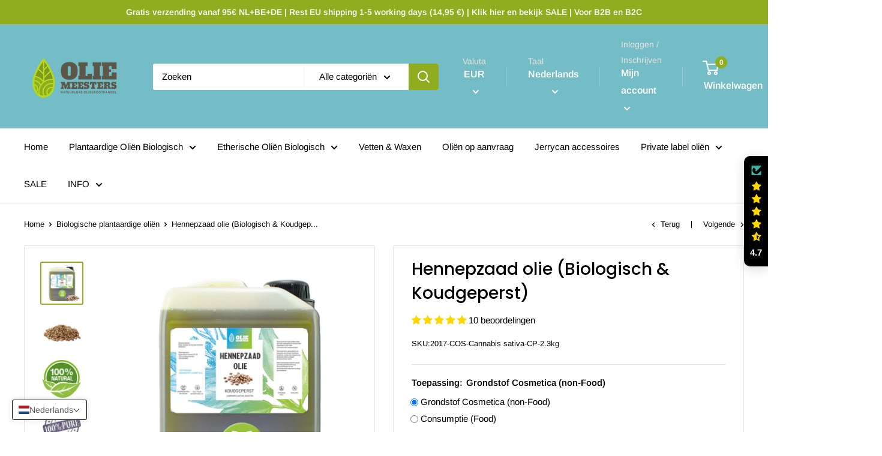

--- FILE ---
content_type: text/css
request_url: https://groothandelolie.nl/cdn/shop/t/51/assets/custom.css?v=153657494731795342331751099779
body_size: -429
content:
.container--flush .product-list .product-item .product-item__info .product-item__title{font-size:15px}.container--flush .product-item__price-list .price{font-size:15px!important;color:#000}.container--flush .product-list .product-item .product-item__info .jdgm-widget.jdgm-widget{margin-top:10px}.container--flush .product-list .product-item .product-item__info span.product-item__inventory{color:#90ad1f}.container--flush .product-item__price-list span.price.price--highlight{color:#e00}.cart-wrapper__inner-inner .line-item__product-info .line-item__price-list span.line-item__price{color:#000;font-size:15px}.template-cart .product-list .product-item span.product-item__inventory{color:#90ad1f}.cart-wrapper__inner-inner .line-item__product-info .line-item__price-list .line-item__price--highlight{color:#e00!important}.cart-wrapper__inner-inner .line-item__product-info a.line-item__title,.cart-wrapper__inner-inner td.line-item__line-price.table__cell--right span,.template-cart .product-list .product-item .product-item__info a.product-item__title{font-size:15px}.template-cart .product-list .product-item .product-item__info span.price{font-size:15px!important;color:#000}.template-cart .product-list .product-item .product-item__info .line-item__price--highlight{color:#e00!important}.template-cart .product-list .product-item .jdgm-widget.jdgm-widget{margin-top:10px}.template-cart .product-list .product-item .product-item__info span.price.price--highlight{color:#e00}.template-product .product-form .product-form__info-list .price-list .price{color:#000}.template-product .product-form .product-form__info-list span.price.price--highlight{color:#e00}
/*# sourceMappingURL=/cdn/shop/t/51/assets/custom.css.map?v=153657494731795342331751099779 */


--- FILE ---
content_type: text/javascript
request_url: https://groothandelolie.nl/cdn/shop/t/51/assets/custom.js?v=75056467177200395581750923449
body_size: -401
content:
$("input#vat_reg_no").change(function(){console.log("working");var url="/apps/sufio/vat-check/",number=$(this).val();$("input#vat_no_valid").val(""),$.ajax({type:"GET",dataType:"jsonp",url:url,data:{number:number},success:function(data){var result=data.result;$("input#vat_no_valid").val(result),alert(result?"BTW-nummer is correct":"BTW-nummer is niet correct")}})});
//# sourceMappingURL=/cdn/shop/t/51/assets/custom.js.map?v=75056467177200395581750923449


--- FILE ---
content_type: text/javascript
request_url: https://groothandelolie.nl/cdn/shop/t/51/assets/theme.min.js?v=93954378919305956921751022616
body_size: 30610
content:
function _classCallCheck(e, t) {
    if (!(e instanceof t)) 
        throw new TypeError("Cannot call a class as a function")
}
var _createClass = function () {
    function e(e, t) {
        for (var n = 0; n < t.length; n++) {
            var i = t[n];
            i.enumerable = i.enumerable || !1,
            i.configurable = !0,
            "value" in i && (i.writable = !0),
            Object.defineProperty(e, i.key, i)
        }
    }
    return function (t, n, i) {
        return n && e(t.prototype, n),
        i && e(t, i),
        t
    }
}();
!function (e) {
    function t(i) {
        if (n[i]) 
            return n[i].exports;
        var o = n[i] = {
            i: i,
            l: !1,
            exports: {}
        };
        return e[i].call(o.exports, o, o.exports, t),
        o.l = !0,
        o.exports
    }
    var n = {};
    t.m = e,
    t.c = n,
    t.d = function (e, n, i) {
        t.o(e, n) || Object.defineProperty(e, n, {
            configurable: !1,
            enumerable: !0,
            get: i
        })
    },
    t.n = function (e) {
        var n = e && e.__esModule
            ? function () {
                return e.default
            }
            : function () {
                return e
            };
        return t.d(n, "a", n),
        n
    },
    t.o = function (e, t) {
        return Object
            .prototype
            .hasOwnProperty
            .call(e, t)
    },
    t.p = "",
    t(t.s = 53)
}([
    function (e, t, n) {
        "use strict";
        Object.defineProperty(t, "__esModule", {
            value: !0
        });
        var i = function () {
            function e() {
                _classCallCheck(this, e)
            }
            return _createClass(e, null, [
                {
                    key: "matchesBreakpoint",
                    value: function (e) {
                        switch (e) {
                            case "phone":
                                return window
                                    .matchMedia("screen and (max-width: 640px)")
                                    .matches;
                            case "tablet":
                                return window
                                    .matchMedia("screen and (min-width: 641px) and (max-width: 1023px)")
                                    .matches;
                            case "tablet-and-up":
                                return window
                                    .matchMedia("screen and (min-width: 641px)")
                                    .matches;
                            case "pocket":
                                return window
                                    .matchMedia("screen and (max-width: 1023px)")
                                    .matches;
                            case "lap":
                                return window
                                    .matchMedia("screen and (min-width: 1024px) and (max-width: 1279px)")
                                    .matches;
                            case "lap-and-up":
                                return window
                                    .matchMedia("screen and (min-width: 1024px)")
                                    .matches;
                            case "desk":
                                return window
                                    .matchMedia("screen and (min-width: 1280px)")
                                    .matches;
                            case "widescreen":
                                return window
                                    .matchMedia("screen and (min-width: 1440px)")
                                    .matches;
                            case "supports-hover":
                                return window
                                    .matchMedia("(-moz-touch-enabled: 0), (hover: hover)")
                                    .matches
                        }
                    }
                }, {
                    key: "getCurrentBreakpoint",
                    value: function () {
                        return window
                            .matchMedia("screen and (max-width: 640px)")
                            .matches
                            ? "phone"
                            : window
                                .matchMedia("screen and (min-width: 641px) and (max-width: 1023px)")
                                .matches
                                ? "tablet"
                                : window
                                    .matchMedia("screen and (min-width: 1024px) and (max-width: 1279px)")
                                    .matches
                                    ? "lap"
                                    : window
                                        .matchMedia("screen and (min-width: 1280px)")
                                        .matches
                                        ? "desk"
                                        : void 0
                    }
                }
            ]),
            e
        }();
        t.default = i
    },
    function (e, t, n) {
        "use strict";
        Object.defineProperty(t, "__esModule", {
            value: !0
        });
        var i = function () {
            function e() {
                _classCallCheck(this, e)
            }
            return _createClass(e, null, [
                {
                    key: "formatMoney",
                    value: function (e, t) {
                        function n(e, t) {
                            return null == e || e != e
                                ? t
                                : e
                        }
                        function i(e, t, i, o) {
                            if (t = n(t, 2), i = n(i, ","), o = n(o, "."), isNaN(e) || null == e) 
                                return 0;
                            var a = (e = (e / 100).toFixed(t)).split(".");
                            return a[0].replace(/(\d)(?=(\d\d\d)+(?!\d))/g, "$1" + i) + (a[1]
                                ? o + a[1]
                                : "")
                        }
                        "string" == typeof e && (e = e.replace(".", ""));
                        var o = /\{\{\s*(\w+)\s*\}\}/,
                            a = t || "${{amount}}",
                            r = "";
                        switch (a.match(o)[1]) {
                            case "amount":
                                r = i(e, 2);
                                break;
                            case "amount_no_decimals":
                                r = i(e, 0);
                                break;
                            case "amount_with_space_separator":
                                r = i(e, 2, " ", ".");
                                break;
                            case "amount_no_decimals_with_comma_separator":
                                r = i(e, 0, ",", ".");
                                break;
                            case "amount_no_decimals_with_space_separator":
                                r = i(e, 0, " ");
                                break;
                            case "amount_with_comma_separator":
                                r = i(e, 2, ".", ",")
                        }
                        return -1 !== a.indexOf("with_comma_separator")
                            ? a
                                .replace(o, r)
                                .replace(",00", "")
                            : a
                                .replace(o, r)
                                .replace(".00", "")
                    }
                }, {
                    key: "convertAll",
                    value: function (e) {
                        var t = this,
                            n = {
                                USD: {
                                    money_format: "${{amount}}",
                                    money_with_currency_format: "${{amount}} USD"
                                },
                                EUR: {
                                    money_format: "&euro;{{amount}}",
                                    money_with_currency_format: "&euro;{{amount}} EUR"
                                },
                                GBP: {
                                    money_format: "&pound;{{amount}}",
                                    money_with_currency_format: "&pound;{{amount}} GBP"
                                },
                                CAD: {
                                    money_format: "${{amount}}",
                                    money_with_currency_format: "${{amount}} CAD"
                                },
                                ALL: {
                                    money_format: "Lek {{amount}}",
                                    money_with_currency_format: "Lek {{amount}} ALL"
                                },
                                DZD: {
                                    money_format: "DA {{amount}}",
                                    money_with_currency_format: "DA {{amount}} DZD"
                                },
                                AOA: {
                                    money_format: "Kz{{amount}}",
                                    money_with_currency_format: "Kz{{amount}} AOA"
                                },
                                ARS: {
                                    money_format: "${{amount_with_comma_separator}}",
                                    money_with_currency_format: "${{amount_with_comma_separator}} ARS"
                                },
                                AMD: {
                                    money_format: "{{amount}} AMD",
                                    money_with_currency_format: "{{amount}} AMD"
                                },
                                AWG: {
                                    money_format: "Afl{{amount}}",
                                    money_with_currency_format: "Afl{{amount}} AWG"
                                },
                                AUD: {
                                    money_format: "${{amount}}",
                                    money_with_currency_format: "${{amount}} AUD"
                                },
                                BBD: {
                                    money_format: "${{amount}}",
                                    money_with_currency_format: "${{amount}} Bds"
                                },
                                AZN: {
                                    money_format: "m.{{amount}}",
                                    money_with_currency_format: "m.{{amount}} AZN"
                                },
                                BDT: {
                                    money_format: "Tk {{amount}}",
                                    money_with_currency_format: "Tk {{amount}} BDT"
                                },
                                BSD: {
                                    money_format: "BS${{amount}}",
                                    money_with_currency_format: "BS${{amount}} BSD"
                                },
                                BHD: {
                                    money_format: "{{amount}} BD",
                                    money_with_currency_format: "{{amount}} BHD"
                                },
                                BYR: {
                                    money_format: "Br {{amount}}",
                                    money_with_currency_format: "Br {{amount}} BYR"
                                },
                                BZD: {
                                    money_format: "BZ${{amount}}",
                                    money_with_currency_format: "BZ${{amount}} BZD"
                                },
                                BTN: {
                                    money_format: "Nu {{amount}}",
                                    money_with_currency_format: "Nu {{amount}} BTN"
                                },
                                BAM: {
                                    money_format: "KM {{amount_with_comma_separator}}",
                                    money_with_currency_format: "KM {{amount_with_comma_separator}} BAM"
                                },
                                BRL: {
                                    money_format: "R$ {{amount_with_comma_separator}}",
                                    money_with_currency_format: "R$ {{amount_with_comma_separator}} BRL"
                                },
                                BOB: {
                                    money_format: "Bs{{amount_with_comma_separator}}",
                                    money_with_currency_format: "Bs{{amount_with_comma_separator}} BOB"
                                },
                                BWP: {
                                    money_format: "P{{amount}}",
                                    money_with_currency_format: "P{{amount}} BWP"
                                },
                                BND: {
                                    money_format: "${{amount}}",
                                    money_with_currency_format: "${{amount}} BND"
                                },
                                BGN: {
                                    money_format: "{{amount}} Ð»Ð²",
                                    money_with_currency_format: "{{amount}} Ð»Ð² BGN"
                                },
                                MMK: {
                                    money_format: "K{{amount}}",
                                    money_with_currency_format: "K{{amount}} MMK"
                                },
                                KHR: {
                                    money_format: "KHR{{amount}}",
                                    money_with_currency_format: "KHR{{amount}}"
                                },
                                KYD: {
                                    money_format: "${{amount}}",
                                    money_with_currency_format: "${{amount}} KYD"
                                },
                                XAF: {
                                    money_format: "FCFA{{amount}}",
                                    money_with_currency_format: "FCFA{{amount}} XAF"
                                },
                                CLP: {
                                    money_format: "${{amount_no_decimals}}",
                                    money_with_currency_format: "${{amount_no_decimals}} CLP"
                                },
                                CNY: {
                                    money_format: "&#165;{{amount}}",
                                    money_with_currency_format: "&#165;{{amount}} CNY"
                                },
                                COP: {
                                    money_format: "${{amount_with_comma_separator}}",
                                    money_with_currency_format: "${{amount_with_comma_separator}} COP"
                                },
                                CRC: {
                                    money_format: "&#8353; {{amount_with_comma_separator}}",
                                    money_with_currency_format: "&#8353; {{amount_with_comma_separator}} CRC"
                                },
                                HRK: {
                                    money_format: "{{amount_with_comma_separator}} kn",
                                    money_with_currency_format: "{{amount_with_comma_separator}} kn HRK"
                                },
                                CZK: {
                                    money_format: "{{amount_with_comma_separator}} K&#269;",
                                    money_with_currency_format: "{{amount_with_comma_separator}} K&#269;"
                                },
                                DKK: {
                                    money_format: "{{amount_with_comma_separator}}",
                                    money_with_currency_format: "kr.{{amount_with_comma_separator}}"
                                },
                                DOP: {
                                    money_format: "RD$ {{amount}}",
                                    money_with_currency_format: "RD$ {{amount}}"
                                },
                                XCD: {
                                    money_format: "${{amount}}",
                                    money_with_currency_format: "EC${{amount}}"
                                },
                                EGP: {
                                    money_format: "LE {{amount}}",
                                    money_with_currency_format: "LE {{amount}} EGP"
                                },
                                ETB: {
                                    money_format: "Br{{amount}}",
                                    money_with_currency_format: "Br{{amount}} ETB"
                                },
                                XPF: {
                                    money_format: "{{amount_no_decimals_with_comma_separator}} XPF",
                                    money_with_currency_format: "{{amount_no_decimals_with_comma_separator}} XPF"
                                },
                                FJD: {
                                    money_format: "${{amount}}",
                                    money_with_currency_format: "FJ${{amount}}"
                                },
                                GMD: {
                                    money_format: "D {{amount}}",
                                    money_with_currency_format: "D {{amount}} GMD"
                                },
                                GHS: {
                                    money_format: "GH&#8373;{{amount}}",
                                    money_with_currency_format: "GH&#8373;{{amount}}"
                                },
                                GTQ: {
                                    money_format: "Q{{amount}}",
                                    money_with_currency_format: "{{amount}} GTQ"
                                },
                                GYD: {
                                    money_format: "G${{amount}}",
                                    money_with_currency_format: "${{amount}} GYD"
                                },
                                GEL: {
                                    money_format: "{{amount}} GEL",
                                    money_with_currency_format: "{{amount}} GEL"
                                },
                                HNL: {
                                    money_format: "L {{amount}}",
                                    money_with_currency_format: "L {{amount}} HNL"
                                },
                                HKD: {
                                    money_format: "${{amount}}",
                                    money_with_currency_format: "HK${{amount}}"
                                },
                                HUF: {
                                    money_format: "{{amount_no_decimals_with_comma_separator}}",
                                    money_with_currency_format: "{{amount_no_decimals_with_comma_separator}} Ft"
                                },
                                ISK: {
                                    money_format: "{{amount_no_decimals}} kr",
                                    money_with_currency_format: "{{amount_no_decimals}} kr ISK"
                                },
                                INR: {
                                    money_format: "Rs. {{amount}}",
                                    money_with_currency_format: "Rs. {{amount}}"
                                },
                                IDR: {
                                    money_format: "{{amount_with_comma_separator}}",
                                    money_with_currency_format: "Rp {{amount_with_comma_separator}}"
                                },
                                ILS: {
                                    money_format: "{{amount}} NIS",
                                    money_with_currency_format: "{{amount}} NIS"
                                },
                                JMD: {
                                    money_format: "${{amount}}",
                                    money_with_currency_format: "${{amount}} JMD"
                                },
                                JPY: {
                                    money_format: "&#165;{{amount_no_decimals}}",
                                    money_with_currency_format: "&#165;{{amount_no_decimals}} JPY"
                                },
                                JEP: {
                                    money_format: "&pound;{{amount}}",
                                    money_with_currency_format: "&pound;{{amount}} JEP"
                                },
                                JOD: {
                                    money_format: "{{amount}} JD",
                                    money_with_currency_format: "{{amount}} JOD"
                                },
                                KZT: {
                                    money_format: "{{amount}} KZT",
                                    money_with_currency_format: "{{amount}} KZT"
                                },
                                KES: {
                                    money_format: "KSh{{amount}}",
                                    money_with_currency_format: "KSh{{amount}}"
                                },
                                KWD: {
                                    money_format: "{{amount}} KD",
                                    money_with_currency_format: "{{amount}} KWD"
                                },
                                KGS: {
                                    money_format: "Ð»Ð²{{amount}}",
                                    money_with_currency_format: "Ð»Ð²{{amount}}"
                                },
                                LVL: {
                                    money_format: "Ls {{amount}}",
                                    money_with_currency_format: "Ls {{amount}} LVL"
                                },
                                LBP: {
                                    money_format: "L&pound;{{amount}}",
                                    money_with_currency_format: "L&pound;{{amount}} LBP"
                                },
                                LTL: {
                                    money_format: "{{amount}} Lt",
                                    money_with_currency_format: "{{amount}} Lt"
                                },
                                MGA: {
                                    money_format: "Ar {{amount}}",
                                    money_with_currency_format: "Ar {{amount}} MGA"
                                },
                                MKD: {
                                    money_format: "Ð´ÐµÐ½ {{amount}}",
                                    money_with_currency_format: "Ð´ÐµÐ½ {{amount}} MKD"
                                },
                                MOP: {
                                    money_format: "MOP${{amount}}",
                                    money_with_currency_format: "MOP${{amount}}"
                                },
                                MVR: {
                                    money_format: "Rf{{amount}}",
                                    money_with_currency_format: "Rf{{amount}} MRf"
                                },
                                MXN: {
                                    money_format: "$ {{amount}}",
                                    money_with_currency_format: "$ {{amount}} MXN"
                                },
                                MYR: {
                                    money_format: "RM{{amount}} MYR",
                                    money_with_currency_format: "RM{{amount}} MYR"
                                },
                                MUR: {
                                    money_format: "Rs {{amount}}",
                                    money_with_currency_format: "Rs {{amount}} MUR"
                                },
                                MDL: {
                                    money_format: "{{amount}} MDL",
                                    money_with_currency_format: "{{amount}} MDL"
                                },
                                MAD: {
                                    money_format: "{{amount}} dh",
                                    money_with_currency_format: "Dh {{amount}} MAD"
                                },
                                MNT: {
                                    money_format: "{{amount_no_decimals}} &#8366",
                                    money_with_currency_format: "{{amount_no_decimals}} MNT"
                                },
                                MZN: {
                                    money_format: "{{amount}} Mt",
                                    money_with_currency_format: "Mt {{amount}} MZN"
                                },
                                NAD: {
                                    money_format: "N${{amount}}",
                                    money_with_currency_format: "N${{amount}} NAD"
                                },
                                NPR: {
                                    money_format: "Rs{{amount}}",
                                    money_with_currency_format: "Rs{{amount}} NPR"
                                },
                                ANG: {
                                    money_format: "&fnof;{{amount}}",
                                    money_with_currency_format: "{{amount}} NA&fnof;"
                                },
                                NZD: {
                                    money_format: "${{amount}}",
                                    money_with_currency_format: "${{amount}} NZD"
                                },
                                NIO: {
                                    money_format: "C${{amount}}",
                                    money_with_currency_format: "C${{amount}} NIO"
                                },
                                NGN: {
                                    money_format: "&#8358;{{amount}}",
                                    money_with_currency_format: "&#8358;{{amount}} NGN"
                                },
                                NOK: {
                                    money_format: "kr {{amount_with_comma_separator}}",
                                    money_with_currency_format: "kr {{amount_with_comma_separator}} NOK"
                                },
                                OMR: {
                                    money_format: "{{amount_with_comma_separator}} OMR",
                                    money_with_currency_format: "{{amount_with_comma_separator}} OMR"
                                },
                                PKR: {
                                    money_format: "Rs.{{amount}}",
                                    money_with_currency_format: "Rs.{{amount}} PKR"
                                },
                                PGK: {
                                    money_format: "K {{amount}}",
                                    money_with_currency_format: "K {{amount}} PGK"
                                },
                                PYG: {
                                    money_format: "Gs. {{amount_no_decimals_with_comma_separator}}",
                                    money_with_currency_format: "Gs. {{amount_no_decimals_with_comma_separator}} PYG"
                                },
                                PEN: {
                                    money_format: "S/. {{amount}}",
                                    money_with_currency_format: "S/. {{amount}} PEN"
                                },
                                PHP: {
                                    money_format: "&#8369;{{amount}}",
                                    money_with_currency_format: "&#8369;{{amount}} PHP"
                                },
                                PLN: {
                                    money_format: "{{amount_with_comma_separator}} zl",
                                    money_with_currency_format: "{{amount_with_comma_separator}} zl PLN"
                                },
                                QAR: {
                                    money_format: "QAR {{amount_with_comma_separator}}",
                                    money_with_currency_format: "QAR {{amount_with_comma_separator}}"
                                },
                                RON: {
                                    money_format: "{{amount_with_comma_separator}} lei",
                                    money_with_currency_format: "{{amount_with_comma_separator}} lei RON"
                                },
                                RUB: {
                                    money_format: "&#1088;&#1091;&#1073;{{amount_with_comma_separator}}",
                                    money_with_currency_format: "&#1088;&#1091;&#1073;{{amount_with_comma_separator}} RUB"
                                },
                                RWF: {
                                    money_format: "{{amount_no_decimals}} RF",
                                    money_with_currency_format: "{{amount_no_decimals}} RWF"
                                },
                                WST: {
                                    money_format: "WS$ {{amount}}",
                                    money_with_currency_format: "WS$ {{amount}} WST"
                                },
                                SAR: {
                                    money_format: "{{amount}} SR",
                                    money_with_currency_format: "{{amount}} SAR"
                                },
                                STD: {
                                    money_format: "Db {{amount}}",
                                    money_with_currency_format: "Db {{amount}} STD"
                                },
                                RSD: {
                                    money_format: "{{amount}} RSD",
                                    money_with_currency_format: "{{amount}} RSD"
                                },
                                SCR: {
                                    money_format: "Rs {{amount}}",
                                    money_with_currency_format: "Rs {{amount}} SCR"
                                },
                                SGD: {
                                    money_format: "${{amount}}",
                                    money_with_currency_format: "${{amount}} SGD"
                                },
                                SYP: {
                                    money_format: "S&pound;{{amount}}",
                                    money_with_currency_format: "S&pound;{{amount}} SYP"
                                },
                                ZAR: {
                                    money_format: "R {{amount}}",
                                    money_with_currency_format: "R {{amount}} ZAR"
                                },
                                KRW: {
                                    money_format: "&#8361;{{amount_no_decimals}}",
                                    money_with_currency_format: "&#8361;{{amount_no_decimals}} KRW"
                                },
                                LKR: {
                                    money_format: "Rs {{amount}}",
                                    money_with_currency_format: "Rs {{amount}} LKR"
                                },
                                SEK: {
                                    money_format: "{{amount_no_decimals}} kr",
                                    money_with_currency_format: "{{amount_no_decimals}} kr SEK"
                                },
                                CHF: {
                                    money_format: "{{amount}} CHF",
                                    money_with_currency_format: "{{amount}} CHF"
                                },
                                TWD: {
                                    money_format: "${{amount}}",
                                    money_with_currency_format: "${{amount}} TWD"
                                },
                                THB: {
                                    money_format: "{{amount}} &#xe3f;",
                                    money_with_currency_format: "{{amount}} &#xe3f; THB"
                                },
                                TZS: {
                                    money_format: "{{amount}} TZS",
                                    money_with_currency_format: "{{amount}} TZS"
                                },
                                TTD: {
                                    money_format: "${{amount}}",
                                    money_with_currency_format: "${{amount}} TTD"
                                },
                                TND: {
                                    money_format: "{{amount}}",
                                    money_with_currency_format: "{{amount}} DT"
                                },
                                TRY: {
                                    money_format: "{{amount}}TL",
                                    money_with_currency_format: "{{amount}}TL"
                                },
                                UGX: {
                                    money_format: "Ush {{amount_no_decimals}}",
                                    money_with_currency_format: "Ush {{amount_no_decimals}} UGX"
                                },
                                UAH: {
                                    money_format: "₴{{amount}}",
                                    money_with_currency_format: "{{amount}} UAH"
                                },
                                AED: {
                                    money_format: "Dhs. {{amount}}",
                                    money_with_currency_format: "Dhs. {{amount}} AED"
                                },
                                UYU: {
                                    money_format: "${{amount_with_comma_separator}}",
                                    money_with_currency_format: "${{amount_with_comma_separator}} UYU"
                                },
                                VUV: {
                                    money_format: "{{amount}} VT",
                                    money_with_currency_format: "{{amount}} VT"
                                },
                                VEF: {
                                    money_format: "Bs. {{amount_with_comma_separator}}",
                                    money_with_currency_format: "Bs. {{amount_with_comma_separator}} VEF"
                                },
                                VND: {
                                    money_format: "{{amount_no_decimals_with_comma_separator}}&#8363;",
                                    money_with_currency_format: "{{amount_no_decimals_with_comma_separator}} VND"
                                },
                                XBT: {
                                    money_format: "{{amount_no_decimals}} BTC",
                                    money_with_currency_format: "{{amount_no_decimals}} BTC"
                                },
                                XOF: {
                                    money_format: "CFA{{amount}}",
                                    money_with_currency_format: "CFA{{amount}} XOF"
                                },
                                ZMW: {
                                    money_format: "K{{amount_no_decimals_with_comma_separator}}",
                                    money_with_currency_format: "ZMW{{amount_no_decimals_with_comma_separator}}"
                                }
                            },
                            i = window.theme.shopCurrency,
                            o = document
                                .querySelector(".currency-selector")
                                .value;
                        (e || document)
                            .querySelectorAll("[data-money-convertible]")
                            .forEach(function (e) {
                                if (e.hasAttribute("data-currency-" + i) || e.setAttribute("data-currency-" + i, e.innerHTML), e.getAttribute("data-currency") !== o) {
                                    var a = e.getAttribute("data-currency-" + i);
                                    if (e.hasAttribute("data-currency-" + o)) 
                                        e.innerHTML = e.getAttribute("data-currency-" + o);
                                    else {
                                        var r = n[o][window.theme.currencyConversionMoneyFormat] || "{{amount}}";
                                        -1 !== window
                                            .theme
                                            .moneyFormat
                                            .indexOf("with_comma_separator") && (a = a.replace(/[,.]/g, function (e) {
                                            return "," === e
                                                ? "."
                                                : ","
                                        }));
                                        var s = window
                                            .Currency
                                            .convert(100 * parseFloat(a.replace(/^[^0-9]+|[^0-9.]/g, "", ""), 10), i, o);
                                        window.theme.currencyConversionRoundAmounts && (s = 100 * Math.round(s / 100));
                                        var l = t.formatMoney(s, r);
                                        e.innerHTML = l,
                                        e.setAttribute("data-currency-" + o, l)
                                    }
                                    e.setAttribute("data-currency", o)
                                }
                            }),
                        localStorage.setItem("currency", o)
                    }
                }
            ]),
            e
        }();
        t.default = i
    },
    function (e, t, n) {
        "use strict";
        Object.defineProperty(t, "__esModule", {
            value: !0
        });
        var i = function () {
            function e() {
                _classCallCheck(this, e)
            }
            return _createClass(e, null, [
                {
                    key: "serialize",
                    value: function (t) {
                        function n(e, t) {
                            var i = e.lastIndexOf("[");
                            if (-1 === i) {
                                var o = {};
                                return o[e] = t,
                                o
                            }
                            var a = e.substr(0, i),
                                r = {};
                            return r[e.substring(i + 1, e.length - 1)] = t,
                            n(a, r)
                        }
                        for (var i = {}, o = 0, a = t.elements.length; o < a; o++) {
                            var r = t.elements[o];
                            if ("" !== r.name && !r.disabled && r.name && !r.disabled && (r.checked || /select|textarea/i.test(r.nodeName) || /hidden|text|search|tel|url|email|password|datetime|date|month|week|time|datetime-local|number|range|color/i.test(r.type))) {
                                var s = n(r.name, r.value);
                                i = e.extend(i, s)
                            }
                        }
                        return i
                    }
                }, {
                    key: "extend",
                    value: function () {
                        for (var t = {}, n = 0, i = function (n) {
                            for (var i in n) 
                                n.hasOwnProperty(i) && ("[object Object]" === Object.prototype.toString.call(n[i])
                                    ? t[i] = e.extend(t[i], n[i])
                                    : t[i] = n[i])
                            }; n < arguments.length; n++) 
                            i(arguments[n]);
                        return t
                    }
                }
            ]),
            e
        }();
        t.default = i
    },
    function (e, t, n) {
        "use strict";
        Object.defineProperty(t, "__esModule", {
            value: !0
        });
        var i = function () {
            function e() {
                _classCallCheck(this, e)
            }
            return _createClass(e, null, [
                {
                    key: "getSiblings",
                    value: function (e, t) {
                        for (var n = arguments.length > 2 && void 0 !== arguments[2] && arguments[2], i = [], o = e; o = o.previousElementSibling;) 
                            t && !o.matches(t) || i.push(o);
                        for (n && i.push(e), o = e; o = o.nextElementSibling;) 
                            t && !o.matches(t) || i.push(o);
                        return i
                    }
                }
            ]),
            e
        }();
        t.default = i
    },
    function (e, t, n) {
        "use strict";
        Object.defineProperty(t, "__esModule", {
            value: !0
        });
        var i = n(10),
            o = n(17),
            a = n(19),
            r = n(18),
            s = n(0),
            l = function () {
                function e(t) {
                    var n = this;
                    if (_classCallCheck(this, e), this.element = t, this.delegateElement = new domDelegate.Delegate(this.element), this.options = JSON.parse(this.element.getAttribute("data-section-settings")), this._createCarousel(), this._initShopifyReviews(), this.options.isQuickView && this.options.showPaymentButton && window.Shopify.PaymentButton && Shopify.PaymentButton.init(), this.productVariants = new r.default(this.element, this.options), this.options.showShippingEstimator && (this.shippingEstimator = new i.default(this.element.querySelector(".shipping-estimator"), {
                        singleProduct: !0
                    })), this.options.showQuantitySelector && (this.quantityPicker = new a.default(this.element.querySelector('select[name="quantity"]'))), this.options.enableImageZoom) {
                        this.driftObjects = [];
                        var l = this
                            .element
                            .querySelector(".product__zoom-wrapper");
                        s
                            .default
                            .matchesBreakpoint("supports-hover") && this
                            .element
                            .querySelectorAll(".product-gallery__image")
                            .forEach(function (e) {
                                n
                                    .driftObjects
                                    .push(new Drift(e, {
                                        containInline: "outside" === n.options.zoomEffect,
                                        inlinePane: window.innerWidth < 1024 || "outside" !== n.options.zoomEffect,
                                        hoverBoundingBox: "outside" === n.options.zoomEffect,
                                        handleTouch: !1,
                                        inlineOffsetY: window.innerWidth < 1024
                                            ? -85
                                            : 0,
                                        paneContainer: l
                                    }))
                            })
                    }
                    var c = this
                        .element
                        .querySelector(".product-block-list__item--info .card");
                    c && (this.element.querySelector(".product-block-list__wrapper").style.minHeight = c.clientHeight + "px", this.options.infoOverflowScroll && (this.infoOverflowScroller = new o.default(c, {
                        offsetTop: document
                            .documentElement
                            .style
                            .getPropertyValue("--header-is-sticky") * parseInt(document.documentElement.style.getPropertyValue("--header-height") + 30),
                        offsetBottom: 30
                    }))),
                    this._attachListeners()
                }
                return _createClass(e, [
                    {
                        key: "onUnload",
                        value: function () {
                            this
                                .productVariants
                                .destroy(),
                            this.flickityInstance && this
                                .flickityInstance
                                .destroy(),
                            this.options.showShippingEstimator && this
                                .shippingEstimator
                                .destroy(),
                            this.options.infoOverflowScroll && this
                                .infoOverflowScroller
                                .destroy(),
                            this.options.enableImageZoom && (this.driftObjects.forEach(function (e) {
                                e.destroy()
                            }), document.querySelectorAll(".drift-bounding-box, .drift-zoom-pane").forEach(function (e) {
                                e.remove()
                            })),
                            this
                                .delegateElement
                                .off(),
                            this
                                .element
                                .removeEventListener("variant:changed", this._onVariantChangedListener)
                        }
                    }, {
                        key: "_attachListeners",
                        value: function () {
                            this._onVariantChangedListener = this
                                ._onVariantChanged
                                .bind(this),
                            this
                                .element
                                .addEventListener("variant:changed", this._onVariantChangedListener)
                        }
                    }, {
                        key: "_initShopifyReviews",
                        value: function () {
                            var e = this;
                            Shopify.designMode && window.SPR && (window.SPR.initDomEls(), window.SPR.loadBadges(), window.SPR.loadProducts()),
                            window.SPRCallbacks = {},
                            window.SPRCallbacks.onFormSuccess = function () {
                                e
                                    .element
                                    .querySelector("#shopify-product-reviews .spr-form")
                                    .classList
                                    .add("spr-form-submitted")
                            },
                            this.options.isQuickView && window.SPR && (window.SPR.initDomEls(), window.SPR.loadBadges(), this.options.showPaymentButton && window.Shopify.PaymentButton && Shopify.PaymentButton.init())
                        }
                    }, {
                        key: "_createCarousel",
                        value: function () {
                            var e = this;
                            if (this.productGalleryElement = this.element.querySelector(".product-gallery__carousel"), this.productGalleryCellsElements = this.productGalleryElement
                                ? this.productGalleryElement.querySelectorAll(".product-gallery__carousel-item")
                                : [], this.productGalleryElement && parseInt(this.productGalleryElement.getAttribute("data-image-count")) > 1) {
                                var t = []
                                        .slice
                                        .call(this.productGalleryCellsElements)
                                        .filter(function (e) {
                                            return !e
                                                .classList
                                                .contains("is-filtered")
                                        }),
                                    n = 0;
                                t.forEach(function (t, i) {
                                    t.getAttribute("data-image-id") === e
                                        .productGalleryElement
                                        .getAttribute("data-initial-image-id") && (n = i)
                                }),
                                this.flickityInstance = new Flickity(this.productGalleryElement, {
                                    prevNextButtons: !1,
                                    pageDots: !1,
                                    adaptiveHeight: !0,
                                    fade: "fade" === this.options.galleryTransitionEffect,
                                    cellSelector: ".product-gallery__carousel-item:not(.is-filtered)",
                                    initialIndex: n
                                })
                            }
                            this.productThumbnailsListElement = this
                                .element
                                .querySelector(".product-gallery__thumbnail-list"),
                            this.productThumbnailsListElement && this.flickityInstance && (this.productThumbnailsCellsElements = this.productThumbnailsListElement.querySelectorAll(".product-gallery__thumbnail"), this.delegateElement.on("click", ".product-gallery__thumbnail", this._onThumbnailClicked.bind(this)), this.flickityInstance.on("select", this._onGallerySlideChanged.bind(this)), this._onGallerySlideChanged(!1))
                        }
                    }, {
                        key: "_onGallerySlideChanged",
                        value: function () {
                            var e = this,
                                t = !(arguments.length > 0 && void 0 !== arguments[0]) || arguments[0],
                                n = null,
                                i = null;
                            if (this.productThumbnailsCellsElements.forEach(function (t) {
                                t
                                    .classList
                                    .contains("is-nav-selected") && (n = t),
                                t.getAttribute("data-image-id") === e
                                    .flickityInstance
                                    .selectedElement
                                    .getAttribute("data-image-id") && (i = t)
                            }), n.classList.remove("is-nav-selected"), i.classList.add("is-nav-selected"), s.default.matchesBreakpoint("pocket")) {
                                var o = i.offsetLeft - (this.productThumbnailsListElement.parentNode.clientWidth - i.clientWidth) / 2;
                                this
                                    .productThumbnailsListElement
                                    .parentNode
                                    .scrollTo({
                                        left: o,
                                        behavior: t
                                            ? "smooth"
                                            : "auto"
                                    })
                            } else {
                                var a = i.offsetTop - (this.productThumbnailsListElement.clientHeight - i.clientHeight) / 2;
                                this
                                    .productThumbnailsListElement
                                    .scrollTo({
                                        top: a,
                                        behavior: t
                                            ? "smooth"
                                            : "auto"
                                    })
                            }
                        }
                    }, {
                        key: "_onThumbnailClicked",
                        value: function (e, t) {
                            t.hasAttribute("data-media-position")
                                ? this
                                    .flickityInstance
                                    .selectCell('[data-media-position="' + t.getAttribute("data-media-position") + '"]')
                                : this
                                    .flickityInstance
                                    .selectCell('[data-image-id="' + t.getAttribute("data-image-id") + '"]')
                        }
                    }, {
                        key: "_onVariantChanged",
                        value: function (e) {
                            var t = this,
                                n = e.detail.variant,
                                i = !1;
                            fastdom.mutate(function () {
                                t
                                    .productGalleryCellsElements
                                    .forEach(function (e, o) {
                                        if (e.hasAttribute("data-group-name")) {
                                            var a = e.getAttribute("data-group-name");
                                            t
                                                .options
                                                .productOptions
                                                .forEach(function (i, r) {
                                                    i.toLowerCase() === a && (n["option" + (r + 1)].toLowerCase() === e.getAttribute("data-group-value") || n.featured_image && n.featured_image.id === parseInt(e.getAttribute("data-image-id"))
                                                        ? (e.classList.remove("is-filtered"), t.productThumbnailsCellsElements[o].classList.remove("is-filtered"))
                                                        : (e.classList.add("is-filtered"), t.productThumbnailsCellsElements[o].classList.add("is-filtered")))
                                                }),
                                            i = !0
                                        }
                                    }),
                                i && (t.flickityInstance.deactivate(), t.flickityInstance.activate()),
                                n && n.featured_image && t
                                    .flickityInstance
                                    .selectCell('[data-image-id="' + n.featured_image.id + '"]')
                            })
                        }
                    }
                ]),
                e
            }();
        t.default = l
    },
    function (e, t, n) {
        "use strict";
        Object.defineProperty(t, "__esModule", {
            value: !0
        });
        var i = {},
            o = function () {
                function e() {
                    _classCallCheck(this, e)
                }
                return _createClass(e, null, [
                    {
                        key: "slideUp",
                        value: function (e, t) {
                            var n = arguments.length > 2 && void 0 !== arguments[2]
                                ? arguments[2]
                                : "height";
                            e.style[n] = e.scrollHeight + "px",
                            e.offsetHeight,
                            e.style[n] = 0,
                            i[e.id] && (e.removeEventListener("transitionend", i[e.id]), delete i[e.id]);
                            e.addEventListener("transitionend", function n(i) {
                                "height" === i.propertyName && (e.removeEventListener("transitionend", n), (t || function () {})())
                            })
                        }
                    }, {
                        key: "slideDown",
                        value: function (e, t) {
                            var n = arguments.length > 2 && void 0 !== arguments[2]
                                ? arguments[2]
                                : "height";
                            e.style[n] = e.scrollHeight + "px";
                            var o = function o(a) {
                                if (a.propertyName === n) {
                                    var r = "auto";
                                    "max-height" === n && (r = "none"),
                                    e.style[n] = r,
                                    e.removeEventListener("transitionend", o),
                                    delete i[e.id],
                                    (t || function () {})()
                                }
                            };
                            e.addEventListener("transitionend", o),
                            i[e.id] = o
                        }
                    }
                ]),
                e
            }();
        t.default = o
    },
    function (e, t, n) {
        "use strict";
        Object.defineProperty(t, "__esModule", {
            value: !0
        });
        var i = function () {
            function e(t) {
                _classCallCheck(this, e),
                this.element = t,
                this.delegateElement = new domDelegate.Delegate(this.element),
                this._attachListeners(),
                this.recalculateSwatches()
            }
            return _createClass(e, [
                {
                    key: "destroy",
                    value: function () {
                        this
                            .delegateElement
                            .off(),
                        window.removeEventListener("resize", this._recalculateSwatchesListener)
                    }
                }, {
                    key: "recalculateSwatches",
                    value: function () {
                        var e = this;
                        fastdom.measure(function () {
                            e
                                .element
                                .querySelectorAll(".product-item__swatch-list")
                                .forEach(function (e) {
                                    var t = e.clientWidth,
                                        n = parseInt(Math.min(t, 200)),
                                        i = Math.floor(n / 30);
                                    fastdom.mutate(function () {
                                        var t = e.querySelectorAll(".color-swatch");
                                        t.forEach(function (e, n) {
                                            e
                                                .classList
                                                .remove("color-swatch--view-more"),
                                            i === n + 1 && i !== t.length && e
                                                .classList
                                                .add("color-swatch--view-more")
                                        })
                                    })
                                })
                        })
                    }
                }, {
                    key: "_attachListeners",
                    value: function () {
                        this._recalculateSwatchesListener = this
                            .recalculateSwatches
                            .bind(this),
                        this
                            .delegateElement
                            .on("change", ".product-item__swatch-list .color-swatch__radio", this._colorChanged.bind(this)),
                        window.addEventListener("resize", this._recalculateSwatchesListener)
                    }
                }, {
                    key: "_colorChanged",
                    value: function (e, t) {
                        var n = t.closest(".product-item"),
                            i = t.getAttribute("data-variant-url");
                        n
                            .querySelector(".product-item__image-wrapper")
                            .setAttribute("href", i),
                        n
                            .querySelector(".product-item__title")
                            .setAttribute("href", i);
                        var o = n.querySelector(".product-item__primary-image");
                        if (t.hasAttribute("data-image-url") && t.getAttribute("data-image-id") !== o.getAttribute("data-image-id")) {
                            var a = document.createElement("img");
                            a.className = "product-item__primary-image lazyload image--fade-in",
                            a.setAttribute("data-image-id", t.getAttribute("data-image-id")),
                            a.setAttribute("data-src", t.getAttribute("data-image-url")),
                            a.setAttribute("data-widths", t.getAttribute("data-image-widths")),
                            a.setAttribute("data-sizes", "auto"),
                            o.parentNode.style.paddingBottom = 100 / a.getAttribute("data-image-aspect-ratio") + "%",
                            o
                                .parentNode
                                .replaceChild(a, o)
                        }
                    }
                }
            ]),
            e
        }();
        t.default = i
    },
    function (e, t, n) {
        "use strict";
        Object.defineProperty(t, "__esModule", {
            value: !0
        });
        var i = n(0),
            o = function () {
                function e(t) {
                    var n = arguments.length > 1 && void 0 !== arguments[1]
                        ? arguments[1]
                        : {};
                    _classCallCheck(this, e),
                    this.id = t,
                    this.delegateRoot = new domDelegate.Delegate(document.documentElement),
                    this.isOpen = !1,
                    this.togglerElement = document.querySelector('[data-action="open-value-picker"][aria-controls="' + this.id + '"]'),
                    this.onSelect = n.onValueSelect || function () {},
                    this._attachListeners()
                }
                return _createClass(e, [
                    {
                        key: "destroy",
                        value: function () {
                            this
                                .delegateRoot
                                .off()
                        }
                    }, {
                        key: "_attachListeners",
                        value: function () {
                            this
                                .delegateRoot
                                .on("click", '[data-action="open-value-picker"][aria-controls="' + this.id + '"]', this._toggle.bind(this)),
                            this
                                .delegateRoot
                                .on("click", '[data-action="close-value-picker"][aria-controls="' + this.id + '"]', this._toggle.bind(this)),
                            this
                                .delegateRoot
                                .on("click", "#" + this.id + ' [data-action="select-value"]', this._selectValue.bind(this)),
                            this
                                .delegateRoot
                                .on("click", this._detectOutsideClick.bind(this), !0)
                        }
                    }, {
                        key: "_toggle",
                        value: function (e) {
                            this.isOpen
                                ? this._close(e)
                                : this._open(e)
                        }
                    }, {
                        key: "_open",
                        value: function (e) {
                            (document.querySelector('[data-action="open-value-picker"][aria-controls="' + this.id + '"]').setAttribute("aria-expanded", "true"), document.getElementById(this.id).setAttribute("aria-hidden", "false"), i.default.matchesBreakpoint("phone")) && (document.getElementById("shopify-section-header").style.zIndex = "3");
                            this.isOpen = !0
                        }
                    }, {
                        key: "_close",
                        value: function (e) {
                            document
                                .querySelector('[data-action="open-value-picker"][aria-controls="' + this.id + '"]')
                                .setAttribute("aria-expanded", "false"),
                            document
                                .getElementById(this.id)
                                .setAttribute("aria-hidden", "true"),
                            document
                                .getElementById("shopify-section-header")
                                .style
                                .zIndex = "",
                            this.isOpen = !1
                        }
                    }, {
                        key: "_selectValue",
                        value: function (e, t) {
                            this.onSelect(t.getAttribute("data-value")),
                            this._close()
                        }
                    }, {
                        key: "_detectOutsideClick",
                        value: function (e) {
                            this.isOpen && this.togglerElement !== e.target && !this
                                .togglerElement
                                .contains(e.target) && !e
                                .target
                                .closest(".value-picker__inner") && this.isOpen && this._close(e)
                        }
                    }
                ]),
                e
            }();
        t.default = o
    },
    function (e, t, n) {
        "use strict";
        Object.defineProperty(t, "__esModule", {
            value: !0
        });
        var i = function () {
            function e() {
                _classCallCheck(this, e)
            }
            return _createClass(e, null, [
                {
                    key: "trapFocus",
                    value: function (e, t) {
                        this.listeners = this.listeners || {};
                        var n = e.querySelector("[autofocus]") || e;
                        e.setAttribute("tabindex", "-1"),
                        n.focus(),
                        this.listeners[t] = function (t) {
                            e === t.target || e.contains(t.target) || n.focus()
                        },
                        document.addEventListener("focusin", this.listeners[t])
                    }
                }, {
                    key: "removeTrapFocus",
                    value: function (e, t) {
                        e && e.removeAttribute("tabindex"),
                        document.removeEventListener("focusin", this.listeners[t])
                    }
                }, {
                    key: "clearTrapFocus",
                    value: function () {
                        for (var e in this.listeners) 
                            this.listeners.hasOwnProperty(e) && document.removeEventListener("focusin", this.listeners[e]);
                        this.listeners = {}
                    }
                }
            ]),
            e
        }();
        t.default = i
    },
    function (e, t, n) {
        "use strict";
        Object.defineProperty(t, "__esModule", {
            value: !0
        });
        var i = function () {
            function e(t, n) {
                _classCallCheck(this, e),
                this.countrySelect = t,
                this.provinceSelect = n,
                this.countrySelect && this.provinceSelect && (this._attachListeners(), this._initSelectors())
            }
            return _createClass(e, [
                {
                    key: "destroy",
                    value: function () {
                        this.countrySelect && this
                            .countrySelect
                            .removeEventListener("change", this._onCountryChangedListener)
                    }
                }, {
                    key: "_initSelectors",
                    value: function () {
                        var e = this
                            .countrySelect
                            .getAttribute("data-default");
                        if (e) {
                            for (var t = 0; t !== this.countrySelect.options.length; ++t) 
                                if (this.countrySelect.options[t].text === e) {
                                    this.countrySelect.selectedIndex = t;
                                    break
                                }
                            } else 
                            this.countrySelect.selectedIndex = 0;
                        var n = new Event("change", {
                            bubbles: !0
                        });
                        this
                            .countrySelect
                            .dispatchEvent(n);
                        var i = this
                            .provinceSelect
                            .getAttribute("data-default");
                        i && (this.provinceSelect.value = i)
                    }
                }, {
                    key: "_attachListeners",
                    value: function () {
                        this._onCountryChangedListener = this
                            ._onCountryChanged
                            .bind(this),
                        this
                            .countrySelect
                            .addEventListener("change", this._onCountryChangedListener)
                    }
                }, {
                    key: "_onCountryChanged",
                    value: function () {
                        var e = this,
                            t = this.countrySelect.options[this.countrySelect.selectedIndex];
                        if (t) {
                            var n = JSON.parse(t.getAttribute("data-provinces") || "[]");
                            if (this.provinceSelect.innerHTML = "", 0 === n.length) 
                                return void(this.provinceSelect.closest(".form__input-wrapper").style.display = "none");
                            n
                                .forEach(function (t) {
                                    e
                                        .provinceSelect
                                        .options
                                        .add(new Option(t[1], t[0]))
                                }),
                            this
                                .provinceSelect
                                .closest(".form__input-wrapper")
                                .style
                                .display = "block"
                        }
                    }
                }
            ]),
            e
        }();
        t.default = i
    },
    function (e, t, n) {
        "use strict";
        Object.defineProperty(t, "__esModule", {
            value: !0
        });
        var i = n(9),
            o = n(1),
            a = n(2),
            r = function () {
                function e(t, n) {
                    _classCallCheck(this, e),
                    this.element = t,
                    this.delegateElement = new domDelegate.Delegate(this.element),
                    this.options = n,
                    this.countrySelector = new i.default(this.element.querySelector('[name="country"]'), this.element.querySelector('[name="province"]')),
                    this._attachListeners()
                }
                return _createClass(e, [
                    {
                        key: "destroy",
                        value: function () {
                            this
                                .delegateElement
                                .off("click"),
                            this
                                .countrySelector
                                .destroy()
                        }
                    }, {
                        key: "_attachListeners",
                        value: function () {
                            this
                                .delegateElement
                                .on("click", '[data-action="estimate-shipping"]', this._fetchRates.bind(this))
                        }
                    }, {
                        key: "_fetchRates",
                        value: function () {
                            document.dispatchEvent(new CustomEvent("theme:loading:start")),
                            this.options.singleProduct
                                ? this._fetchRatesForProduct()
                                : this._fetchRatesForCart()
                        }
                    }, {
                        key: "_fetchRatesForCart",
                        value: function () {
                            var e = this,
                                t = this
                                    .element
                                    .querySelector('[name="country"]')
                                    .value,
                                n = this
                                    .element
                                    .querySelector('[name="province"]')
                                    .value,
                                i = this
                                    .element
                                    .querySelector('[name="zip"]')
                                    .value;
                            fetch(window.theme.localeRootUrl + "/cart/shipping_rates.json?shipping_address[zip]=" + i + "&shipping_address[country]=" + t + "&shipping_address[province]=" + n, {
                                    credentials: "same-origin",
                                    method: "GET"
                                }).then(function (t) {
                                document.dispatchEvent(new CustomEvent("theme:loading:end")),
                                t
                                    .json()
                                    .then(function (n) {
                                        e._formatResults(t.ok, n)
                                    })
                            })
                        }
                    }, {
                        key: "_fetchRatesForProduct",
                        value: function () {
                            var e = this,
                                t = this._getCookie("cart"),
                                n = "temp-cart-cookie___" + Date.now() + parseInt(1e3 * Math.random()),
                                i = "fake-cart-cookie___" + Date.now() + parseInt(1e3 * Math.random());
                            if (t || (this._updateCartCookie(n), t = this._getCookie("cart")), !(t.length < 32)) {
                                this._updateCartCookie(i);
                                var o = document.querySelector('form[action*="/cart/add"]');
                                fetch(window.theme.localeRootUrl + "/cart/add.js", {
                                    body: JSON.stringify(a.default.serialize(o)),
                                    credentials: "same-origin",
                                    headers: {
                                        "Content-Type": "application/json",
                                        "X-Requested-With": "XMLHttpRequest"
                                    },
                                        method: "POST"
                                    })
                                    .then(function (n) {
                                        n
                                            .json()
                                            .then(function () {
                                                var n = e
                                                        .element
                                                        .querySelector('[name="country"]')
                                                        .value,
                                                    i = e
                                                        .element
                                                        .querySelector('[name="province"]')
                                                        .value,
                                                    o = e
                                                        .element
                                                        .querySelector('[name="zip"]')
                                                        .value;
                                                fetch(window.theme.localeRootUrl + "/cart/shipping_rates.json?shipping_address[zip]=" + o + "&shipping_address[country]=" + n + "&shipping_address[province]=" + i, {
                                                        credentials: "same-origin",
                                                        method: "GET"
                                                    }).then(function (n) {
                                                    document.dispatchEvent(new CustomEvent("theme:loading:end")),
                                                    n
                                                        .json()
                                                        .then(function (t) {
                                                            e._formatResults(n.ok, t)
                                                        }),
                                                    e._updateCartCookie(t)
                                                })
                                                    .catch(function () {
                                                        e._updateCartCookie(t)
                                                    })
                                            })
                                            .catch(function () {
                                                e._updateCartCookie(t),
                                                document.dispatchEvent(new CustomEvent("theme:loading:end"))
                                            })
                                    })
                            }
                        }
                    }, {
                        key: "_formatResults",
                        value: function (e, t) {
                            var n = this
                                .element
                                .querySelector(".shipping-estimator__results");
                            if (n.innerHTML = "", e) {
                                var i = t.shipping_rates;
                                if (0 === i.length) 
                                    n.innerHTML = "<p>" + window.languages.shippingEstimatorNoResults + "</p>";
                                else {
                                    1 === i.length
                                        ? n.innerHTML = "<p>" + window.languages.shippingEstimatorOneResult + "</p>"
                                        : n.innerHTML = "<p>" + window
                                            .languages
                                            .shippingEstimatorMultipleResults
                                            .replace("{{count}}", i.length) + "</p>";
                                    var a = "";
                                    i.forEach(function (e) {
                                        a += "<li>" + e.name + ": " + o
                                            .default
                                            .formatMoney(e.price, window.theme.moneyFormat) + "</li>"
                                    }),
                                    n.innerHTML += "<ul>" + a + "</ul>"
                                }
                            } else {
                                n.innerHTML = "<p>" + window.languages.shippingEstimatorErrors + "</p>";
                                var r = "";
                                Object
                                    .keys(t)
                                    .forEach(function (e) {
                                        r += '<li class="alert__list-item">' + e + " " + t[e] + "</li>"
                                    }),
                                n.innerHTML += "<ul>" + r + "</ul>"
                            }
                            n.style.display = "block"
                        }
                    }, {
                        key: "_getCookie",
                        value: function (e) {
                            var t = ("; " + document.cookie).split("; " + e + "=");
                            if (2 === t.length) 
                                return t.pop().split(";").shift()
                        }
                    }, {
                        key: "_updateCartCookie",
                        value: function (e) {
                            var t = new Date;
                            t.setTime(t.getTime() + 12096e5),
                            document.cookie = "cart=" + e + "; expires=" + t.toUTCString() + "; path=/"
                        }
                    }
                ]),
                e
            }();
        t.default = r
    },
    function (e, t, n) {
        "use strict";
        Object.defineProperty(t, "__esModule", {
            value: !0
        });
        var i = n(0),
            o = n(1),
            a = function () {
                function e(t, n) {
                    _classCallCheck(this, e),
                    this.element = t,
                    this.delegateElement = new domDelegate.Delegate(this.element),
                    this.delegateRoot = new domDelegate.Delegate(document.documentElement),
                    this.options = n,
                    this.miniCartElement = this
                        .element
                        .querySelector(".mini-cart"),
                    this.isMiniCartOpen = !1,
                    "cart" !== window.theme.template && this.miniCartElement && (this.miniCartToggleElement = this.element.querySelector('[aria-controls="' + this.miniCartElement.id + '"]'), this._checkMiniCartScrollability()),
                    this.itemCount = window.theme.cartCount,
                    this._attachListeners()
                }
                return _createClass(e, [
                    {
                        key: "destroy",
                        value: function () {
                            this
                                .delegateElement
                                .off(),
                            this
                                .delegateRoot
                                .off(),
                            window.removeEventListener("resize", this._calculateMiniCartHeightListener)
                        }
                    }, {
                        key: "_attachListeners",
                        value: function () {
                            this._calculateMiniCartHeightListener = this
                                ._calculateMiniCartHeight
                                .bind(this),
                            "cart" !== window.theme.template && "page" !== window.theme.cartType && (this.delegateElement.on("click", '[data-action="toggle-mini-cart"]', this._toggleMiniCart.bind(this)), this.delegateRoot.on("click", this._onClick.bind(this)), window.addEventListener("resize", this._calculateMiniCartHeightListener)),
                            this
                                .delegateRoot
                                .on("click", '[data-action="decrease-quantity"]', this._updateQuantity.bind(this)),
                            this
                                .delegateRoot
                                .on("click", '[data-action="increase-quantity"]', this._updateQuantity.bind(this)),
                            this
                                .delegateRoot
                                .on("change", ".quantity-selector__value", this._updateQuantity.bind(this)),
                            this
                                .delegateRoot
                                .on("keyup", ".quantity-selector__value", this._updateQuantitySize.bind(this)),
                            this
                                .delegateRoot
                                .on("product:added", this._onProductAdded.bind(this)),
                            this
                                .delegateRoot
                                .on("cart:refresh", this._onCartRefresh.bind(this))
                        }
                    }, {
                        key: "_toggleMiniCart",
                        value: function (e) {
                            e && e.preventDefault(),
                            this.isMiniCartOpen
                                ? this._closeMiniCart()
                                : this._openMiniCart()
                        }
                    }, {
                        key: "_openMiniCart",
                        value: function () {
                            this
                                .miniCartToggleElement
                                .setAttribute("aria-expanded", "true"),
                            "phone" === i
                                .default
                                .getCurrentBreakpoint() && this
                                .miniCartToggleElement
                                .querySelector(".header__cart-icon")
                                .setAttribute("aria-expanded", "true"),
                            this
                                .miniCartElement
                                .setAttribute("aria-hidden", "false"),
                            this.isMiniCartOpen = !0,
                            this._calculateMiniCartHeight()
                        }
                    }, {
                        key: "_closeMiniCart",
                        value: function () {
                            this
                                .miniCartToggleElement
                                .setAttribute("aria-expanded", "false"),
                            "phone" === i
                                .default
                                .getCurrentBreakpoint() && (this.miniCartToggleElement.querySelector(".header__cart-icon").setAttribute("aria-expanded", "false"), this.miniCartElement.style.maxHeight = ""),
                            this
                                .miniCartElement
                                .setAttribute("aria-hidden", "true"),
                            this.isMiniCartOpen = !1
                        }
                    }, {
                        key: "_calculateMiniCartHeight",
                        value: function () {
                            if ("phone" === i.default.getCurrentBreakpoint()) 
                                if (this.isMiniCartOpen) {
                                    var e = window.innerHeight - document
                                        .querySelector(".header")
                                        .getBoundingClientRect()
                                        .bottom;
                                    this.miniCartElement.style.maxHeight = e + "px";
                                    var t = this
                                            .miniCartElement
                                            .querySelector(".mini-cart__content"),
                                        n = this
                                            .miniCartElement
                                            .querySelector(".mini-cart__recap");
                                    n && (t.style.maxHeight = e - n.clientHeight + "px")
                                } else 
                                    this.miniCartElement.style.maxHeight = "",
                                    this
                                        .miniCartElement
                                        .querySelector(".mini-cart__content")
                                        .style
                                        .maxHeight = "";
                            else 
                                this.miniCartElement.style.maxHeight = "",
                                this
                                    .miniCartElement
                                    .querySelector(".mini-cart__content")
                                    .style
                                    .maxHeight = ""
                            }
                    }, {
                        key: "_updateQuantity",
                        value: function (e, t) {
                            var n,
                                i = this;
                            n = "INPUT" === t.tagName
                                ? parseInt(t.value)
                                : parseInt(t.getAttribute("data-quantity")),
                            document.dispatchEvent(new CustomEvent("theme:loading:start")),
                            fetch(window.theme.localeRootUrl + "/cart/change.js", {
                                body: JSON.stringify({
                                    id: t.getAttribute("data-line-id"),
                                    quantity: n
                                }),
                                    credentials: "same-origin",
                                    method: "POST",
                                    headers: {
                                        "Content-Type": "application/json",
                                        "X-Requested-With": "XMLHttpRequest"
                                    }
                                })
                                .then(function (e) {
                                    e
                                        .json()
                                        .then(function (e) {
                                            i.itemCount = e.item_count,
                                            i
                                                ._rerender(!1)
                                                .then(function () {
                                                    document.dispatchEvent(new CustomEvent("theme:loading:end"))
                                                })
                                        })
                                }),
                            e.preventDefault()
                        }
                    }, {
                        key: "_updateQuantitySize",
                        value: function (e, t) {
                            t.setAttribute("size", Math.max(t.value.length, 2))
                        }
                    }, {
                        key: "_rerender",
                        value: function () {
                            var e,
                                t = this,
                                n = !(arguments.length > 0 && void 0 !== arguments[0]) || arguments[0];
                            return e = "cart" !== window.theme.template
                                ? window.theme.localeRootUrl + "/cart?view=mini-cart&timestamp=" + Date.now()
                                : window.theme.localeRootUrl + "/cart?timestamp=" + Date.now(),
                            fetch(e, {
                                    credentials: "same-origin",
                                    method: "GET"
                                }).then(function (e) {
                                t
                                    .element
                                    .querySelector(".header__cart-count")
                                    .textContent = t.itemCount,
                                "cart" !== window.theme.template
                                    ? e
                                        .text()
                                        .then(function (e) {
                                            var n = document.createElement("div");
                                            n.innerHTML = e;
                                            var i = t
                                                    .miniCartElement
                                                    .querySelector(".mini-cart__line-item-list"),
                                                o = null;
                                            i && (o = i.scrollTop),
                                            t.miniCartElement.innerHTML = n
                                                .querySelector(".mini-cart")
                                                .innerHTML;
                                            var a = t
                                                .miniCartElement
                                                .querySelector(".mini-cart__line-item-list");
                                            a && null !== o && (a.scrollTop = o),
                                            t._checkMiniCartScrollability(),
                                            t._calculateMiniCartHeight(),
                                            t
                                                .element
                                                .dispatchEvent(new CustomEvent("cart:rerendered"))
                                        })
                                    : e
                                        .text()
                                        .then(function (e) {
                                            var i = document.createElement("div");
                                            i.innerHTML = e,
                                            document
                                                .querySelector('[data-section-type="cart"]')
                                                .innerHTML = i
                                                .querySelector('[data-section-type="cart"]')
                                                .innerHTML,
                                            n && window.scrollTo({top: 0, behavior: "smooth"}),
                                            window.SPR && (window.SPR.initDomEls(), window.SPR.loadBadges()),
                                            t
                                                .element
                                                .dispatchEvent(new CustomEvent("cart:rerendered", {
                                                    bubbles: !0
                                                }))
                                        }),
                                window.theme.currencyConversionEnabled && o
                                    .default
                                    .convertAll(t.element)
                            })
                        }
                    }, {
                        key: "_checkMiniCartScrollability",
                        value: function () {
                            var e = this
                                .miniCartElement
                                .querySelector(".mini-cart__line-item-list");
                            e && e.scrollHeight > e.clientHeight && e
                                .classList
                                .add("is-scrollable")
                        }
                    }, {
                        key: "_onProductAdded",
                        value: function (e) {
                            var t = this;
                            this.itemCount += e.detail.quantity,
                            this
                                ._onCartRefresh()
                                .then(function () {
                                    t.options.useStickyHeader && "cart" !== window.theme.template && t._openMiniCart()
                                })
                        }
                    }, {
                        key: "_onCartRefresh",
                        value: function () {
                            return this
                                ._rerender()
                                .then(function () {
                                    document.dispatchEvent(new CustomEvent("theme:loading:end"))
                                })
                        }
                    }, {
                        key: "_onClick",
                        value: function (e) {
                            this.miniCartElement && !this
                                .element
                                .contains(e.target) && this._closeMiniCart()
                        }
                    }
                ]),
                e
            }();
        t.default = a
    },
    function (e, t, n) {
        "use strict";
        Object.defineProperty(t, "__esModule", {
            value: !0
        });
        var i = function () {
            function e(t) {
                _classCallCheck(this, e),
                this.element = document.getElementById("mobile-collection-filters"),
                this.delegateRoot = new domDelegate.Delegate(document.documentElement),
                this.options = t,
                this.element && this._attachListeners()
            }
            return _createClass(e, [
                {
                    key: "destroy",
                    value: function () {
                        this
                            .delegateRoot
                            .off()
                    }
                }, {
                    key: "_attachListeners",
                    value: function () {
                        this
                            .delegateRoot
                            .on("click", '[aria-controls="mobile-collection-filters"][data-action="open-drawer"]', this.open.bind(this)),
                        this
                            .delegateRoot
                            .on("click", '#mobile-collection-filters [data-action="close-drawer"]', this.close.bind(this)),
                        document.addEventListener("collection-filter:close", this.close.bind(this)),
                        document.addEventListener("click", this._detectOutsideClick.bind(this)),
                        window.addEventListener("resize", this._computeDrawerHeight.bind(this))
                    }
                }, {
                    key: "open",
                    value: function (e) {
                        e && e.stopPropagation(),
                        this._computeDrawerHeight(),
                        document
                            .querySelector('[aria-controls="mobile-collection-filters"]')
                            .setAttribute("aria-expanded", "true"),
                        document
                            .getElementById("mobile-collection-filters")
                            .setAttribute("aria-hidden", "false")
                    }
                }, {
                    key: "close",
                    value: function (e) {
                        e && e.stopPropagation(),
                        document
                            .querySelector('[aria-controls="mobile-collection-filters"]')
                            .setAttribute("aria-expanded", "false"),
                        document
                            .getElementById("mobile-collection-filters")
                            .setAttribute("aria-hidden", "true")
                    }
                }, {
                    key: "_computeDrawerHeight",
                    value: function () {
                        document
                            .getElementById("mobile-collection-filters")
                            .querySelector(".collection-drawer")
                            .style
                            .maxHeight = window.innerHeight + "px"
                    }
                }, {
                    key: "_filtersHaveChanged",
                    value: function (e) {
                        var t = this;
                        this.element && fastdom.mutate(function () {
                            var n = t
                                .element
                                .querySelector(".collection-drawer__filter-count");
                            n.innerText = "(" + e.length + ")",
                            n.style.display = 0 === e.length
                                ? "none"
                                : "inline",
                            t
                                .element
                                .querySelector('[data-action="clear-tags"]')
                                .style
                                .display = 0 === e.length
                                ? "none"
                                : "block",
                            "group" === t.options.filterType && t
                                .element
                                .querySelectorAll(".collection__filter-item-active")
                                .forEach(function (e) {
                                    var t = e
                                        .closest(".collection__filter-group")
                                        .querySelector(".is-selected[data-tag]");
                                    t
                                        ? (e.style.display = "block", e.innerText = t.getAttribute("data-tag-user"))
                                        : e.style.display = "none"
                                })
                        })
                    }
                }, {
                    key: "_detectOutsideClick",
                    value: function (e) {
                        e
                            .target
                            .closest(".collection-drawer__inner") || this.close()
                    }
                }
            ]),
            e
        }();
        t.default = i
    },
    function (e, t, n) {
        "use strict";
        Object.defineProperty(t, "__esModule", {
            value: !0
        });
        var i = n(3),
            o = n(0),
            a = function () {
                function e(t, n, i) {
                    _classCallCheck(this, e),
                    this.element = t,
                    this.delegateElement = new domDelegate.Delegate(this.element),
                    this.delegateRoot = new domDelegate.Delegate(document.documentElement),
                    this.useInlineNavigation = "inline" === n,
                    this.isNavigationVisible = this.useInlineNavigation,
                    this.openTrigger = i,
                    o
                        .default
                        .matchesBreakpoint("supports-hover") || (this.openTrigger = "click"),
                    this.openItems = [],
                    this.dropdownActivationTimeouts = {},
                    this.dropdownDeactivationTimeouts = {},
                    this.DROPDOWN_TIMEOUT = 100,
                    this._attachListeners(),
                    this.useInlineNavigation && this._setupInlineNavigation()
                }
                return _createClass(e, [
                    {
                        key: "destroy",
                        value: function () {
                            this
                                .delegateElement
                                .off(),
                            this
                                .delegateRoot
                                .off()
                        }
                    }, {
                        key: "onBlockSelect",
                        value: function (e) {
                            var t = this;
                            this.useInlineNavigation || this._openNavigation(),
                            i
                                .default
                                .getSiblings(e.target.parentNode, ".is-dropdown-open")
                                .forEach(function (n) {
                                    t._deactivateDropdown(e, n.querySelector('[role="menuitem"][aria-haspopup]'))
                                }),
                            this._activateDropdown(e, e.target.previousElementSibling)
                        }
                    }, {
                        key: "onBlockDeselect",
                        value: function (e) {
                            this.useInlineNavigation || this._closeNavigation(),
                            this._deactivateDropdown(e, e.target.parentNode)
                        }
                    }, {
                        key: "_attachListeners",
                        value: function () {
                            this
                                .delegateElement
                                .on("focusout", this._onFocusOut.bind(this)),
                            this
                                .delegateRoot
                                .on("click", this._onClick.bind(this)),
                            this
                                .delegateElement
                                .on("click", '[data-action="toggle-menu"]', this._toggleNavigation.bind(this)),
                            "hover" === this.openTrigger
                                ? (this.delegateElement.on("focusin", '[role="menuitem"][aria-haspopup]', this._activateDropdown.bind(this)), this.delegateElement.on("mouseover", '[role="menuitem"][aria-haspopup]', this._activateDropdown.bind(this)), this.delegateElement.on("mouseover", '[role="menu"][aria-hidden="false"]', this._blockDropdownDeactivation.bind(this)), this.delegateElement.on("focusout", ".is-dropdown-open", this._deactivateDropdown.bind(this)), this.delegateElement.on("mouseout", ".is-dropdown-open", this._deactivateDropdown.bind(this)))
                                : this
                                    .delegateElement
                                    .on("click", '[role="menuitem"][aria-haspopup]', this._toggleDropdown.bind(this))
                        }
                    }, {
                        key: "_onFocusOut",
                        value: function (e) {
                            null === e.relatedTarget || this
                                .element
                                .contains(e.relatedTarget) || this._closeNavigation()
                        }
                    }, {
                        key: "_onClick",
                        value: function (e) {
                            this
                                .element
                                .contains(e.target) || this._closeNavigation()
                        }
                    }, {
                        key: "_openNavigation",
                        value: function () {
                            this.useInlineNavigation || (this.element.querySelector('[data-action="toggle-menu"]').setAttribute("aria-expanded", "true"), this.element.querySelector('[role="menu"]').setAttribute("aria-hidden", "false"), this.isNavigationVisible = !0)
                        }
                    }, {
                        key: "_closeNavigation",
                        value: function () {
                            var e = this;
                            (this.useInlineNavigation || (this.element.querySelector('[data-action="toggle-menu"]').setAttribute("aria-expanded", "false"), this.element.querySelector('[role="menu"]').setAttribute("aria-hidden", "true")), this.isNavigationVisible = !1, "click" === this.openTrigger) && this
                                .openItems
                                .slice(0)
                                .forEach(function (t) {
                                    e._deactivateDropdown(event, t)
                                })
                        }
                    }, {
                        key: "_toggleNavigation",
                        value: function (e) {
                            this.isNavigationVisible
                                ? this._closeNavigation()
                                : this._openNavigation()
                        }
                    }, {
                        key: "_toggleDropdown",
                        value: function (e, t) {
                            "false" === t.getAttribute("aria-expanded") && e.preventDefault(),
                            "true" === t.getAttribute("aria-expanded")
                                ? "#" === t.getAttribute("href") && (e.preventDefault(), this._deactivateDropdown(e, t.closest(".is-dropdown-open")))
                                : this._activateDropdown(e, t)
                        }
                    }, {
                        key: "_activateDropdown",
                        value: function (e, t) {
                            var n = this;
                            "click" === this.openTrigger && this
                                .openItems
                                .slice(0)
                                .forEach(function (i) {
                                    i.contains(t) || n._deactivateDropdown(e, i)
                                });
                            var o = i
                                    .default
                                    .getSiblings(t, "[aria-hidden]")[0],
                                a = function () {
                                    if (t.setAttribute("aria-expanded", "true"), t.parentNode.classList.add("is-dropdown-open"), o.setAttribute("aria-hidden", "false"), "hover" === n.openTrigger && n.dropdownDeactivationTimeouts[o.id] && (clearTimeout(n.dropdownDeactivationTimeouts[o.id]), delete n.dropdownDeactivationTimeouts[o.id]), n.useInlineNavigation) {
                                        var e = window.innerWidth,
                                            i = !1;
                                        o
                                            .querySelectorAll(".nav-dropdown")
                                            .forEach(function (t) {
                                                t
                                                    .getBoundingClientRect()
                                                    .right > e && (i = !0)
                                            }),
                                        i && o
                                            .classList
                                            .add("nav-dropdown--inverse")
                                    }
                                    t
                                        .closest('[role="menu"]')
                                        .classList
                                        .add("nav-dropdown--glued"),
                                    o
                                        .classList
                                        .contains("mega-menu") && n._setupMegaMenu(o),
                                    "click" === n.openTrigger && n
                                        .openItems
                                        .push(t.parentNode)
                                };
                            if ("click" === this.openTrigger) 
                                a();
                            else {
                                for (var r in this.dropdownActivationTimeouts) 
                                    this.dropdownActivationTimeouts.hasOwnProperty(r) && (clearTimeout(this.dropdownActivationTimeouts[r]), delete this.dropdownActivationTimeouts[r]);
                                a()
                            }
                        }
                    }, {
                        key: "_deactivateDropdown",
                        value: function (e, t) {
                            var n = this;
                            if ("hover" !== this.openTrigger || !t.contains(e.relatedTarget)) {
                                var i = t.querySelector("[aria-hidden]"),
                                    o = function () {
                                        if (t.classList.remove("is-dropdown-open"), t.querySelector('[role="menuitem"]').setAttribute("aria-expanded", "false"), t.querySelector("[aria-hidden]").setAttribute("aria-hidden", "true"), t.closest('[role="menu"]').classList.remove("nav-dropdown--glued"), "click" === n.openTrigger) {
                                            t
                                                .querySelectorAll(".is-dropdown-open")
                                                .forEach(function (t) {
                                                    n._deactivateDropdown(e, t);
                                                    var i = n
                                                        .openItems
                                                        .indexOf(t);
                                                    i > -1 && n
                                                        .openItems
                                                        .splice(i, 1)
                                                });
                                            var i = n
                                                .openItems
                                                .indexOf(t);
                                            i > -1 && n
                                                .openItems
                                                .splice(i, 1)
                                        }
                                    };
                                "click" === this.openTrigger
                                    ? o()
                                    : this.dropdownDeactivationTimeouts[i.id] = setTimeout(function () {
                                        o(),
                                        delete n.dropdownDeactivationTimeouts[i.id]
                                    }, this.DROPDOWN_TIMEOUT)
                            }
                        }
                    }, {
                        key: "_blockDropdownDeactivation",
                        value: function (e, t) {
                            if (void 0 !== this.dropdownDeactivationTimeouts[t.id]) 
                                for (var n in clearTimeout(this.dropdownDeactivationTimeouts[t.id]), delete this.dropdownDeactivationTimeouts[t.id], this.dropdownActivationTimeouts) 
                                    this.dropdownActivationTimeouts.hasOwnProperty(n) && (clearTimeout(this.dropdownActivationTimeouts[n]), delete this.dropdownActivationTimeouts[n])
                        }
                    }, {
                        key: "_setupMegaMenu",
                        value: function (e) {
                            if (!this.useInlineNavigation) {
                                var t = e
                                    .closest(".nav-dropdown")
                                    .clientWidth;
                                e.style.maxWidth = Math.min(1400 - t, parseInt(window.innerWidth - t - 80)) + "px"
                            }
                        }
                    }, {
                        key: "_setupInlineNavigation",
                        value: function () {
                            this
                                .element
                                .querySelectorAll(".mega-menu")
                                .forEach(function (e) {
                                    e
                                        .closest(".nav-bar__item")
                                        .classList
                                        .add("nav-bar__item--static")
                                })
                        }
                    }
                ]),
                e
            }();
        t.default = a
    },
    function (e, t, n) {
        "use strict";
        Object.defineProperty(t, "__esModule", {
            value: !0
        });
        var i = n(0),
            o = function () {
                function e(t) {
                    _classCallCheck(this, e),
                    this.element = t,
                    this.delegateElement = new domDelegate.Delegate(this.element),
                    this.options = JSON.parse(t.getAttribute("data-popup-settings")),
                    this.hasOpenOnceInCurrentPage = !1;
                    try {
                        "#exit-popup" === window.location.hash && this._openPopup()
                    } catch (e) {}
                    this._attachListeners()
                }
                return _createClass(e, [
                    {
                        key: "destroy",
                        value: function () {
                            this
                                .delegateElement
                                .off()
                        }
                    }, {
                        key: "_attachListeners",
                        value: function () {
                            var e = this;
                            i
                                .default
                                .matchesBreakpoint("supports-hover") && (this.delegateElement.on("click", '[data-action="close-popup"]', this._closePopup.bind(this)), document.addEventListener("mouseleave", function () {
                                e.hasOpenOnceInCurrentPage || (!e.options.showOnlyOnce || e.options.showOnlyOnce && null === localStorage.getItem("themeExitPopup")) && e._openPopup()
                            }), this._clickOutsideListener = this._checkClickOutside.bind(this))
                        }
                    }, {
                        key: "_openPopup",
                        value: function () {
                            window.theme.isNewsletterPopupOpen || (this.element.setAttribute("aria-hidden", "false"), localStorage.setItem("themeExitPopup", "true"), this.hasOpenOnceInCurrentPage = !0, window.theme.isExitPopupOpen = !0, this.delegateElement.on("click", this._clickOutsideListener))
                        }
                    }, {
                        key: "_closePopup",
                        value: function () {
                            this
                                .element
                                .setAttribute("aria-hidden", "true"),
                            window.theme.isExitPopupOpen = !1,
                            this
                                .delegateElement
                                .off("click", this._clickOutsideListener)
                        }
                    }, {
                        key: "_checkClickOutside",
                        value: function (e) {
                            this
                                .element
                                .contains(e.target) && this.element !== e.target || this._closePopup()
                        }
                    }
                ]),
                e
            }();
        t.default = o
    },
    function (e, t, n) {
        "use strict";
        Object.defineProperty(t, "__esModule", {
            value: !0
        });
        var i = function () {
            function e(t) {
                _classCallCheck(this, e),
                this.element = t,
                this.delegateElement = new domDelegate.Delegate(this.element),
                this.delegateRoot = new domDelegate.Delegate(document.documentElement),
                this.mobileMenuElement = this
                    .element
                    .querySelector(".mobile-menu"),
                this.mobileMenuToggleElement = this
                    .element
                    .querySelector('[aria-controls="' + this.mobileMenuElement.id + '"]'),
                this.isOpen = !1,
                this._attachListeners()
            }
            return _createClass(e, [
                {
                    key: "destroy",
                    value: function () {
                        this
                            .delegateElement
                            .off(),
                        this
                            .delegateRoot
                            .off(),
                        window.removeEventListener("resize", this._calculatMaxHeightListener)
                    }
                }, {
                    key: "_attachListeners",
                    value: function () {
                        this._calculatMaxHeightListener = this
                            ._calculateMaxHeight
                            .bind(this),
                        this
                            .delegateElement
                            .on("click", '[data-action="toggle-menu"]', this._toggleMenu.bind(this)),
                        this
                            .delegateElement
                            .on("click", '[data-action="open-panel"]', this._openPanel.bind(this)),
                        this
                            .delegateElement
                            .on("click", '[data-action="close-panel"]', this._closePanel.bind(this)),
                        this
                            .delegateRoot
                            .on("click", this._onWindowClick.bind(this)),
                        window.addEventListener("resize", this._calculatMaxHeightListener)
                    }
                }, {
                    key: "_toggleMenu",
                    value: function () {
                        this.isOpen = !this.isOpen,
                        this
                            .mobileMenuToggleElement
                            .setAttribute("aria-expanded", this.isOpen
                                ? "true"
                                : "false"),
                        this
                            .mobileMenuElement
                            .setAttribute("aria-hidden", this.isOpen
                                ? "false"
                                : "true"),
                        this.isOpen
                            ? this._calculateMaxHeight()
                            : (this.mobileMenuElement.style.maxHeight = "", this.element.querySelectorAll(".mobile-menu__panel.is-open").forEach(function (e) {
                                e
                                    .classList
                                    .remove("is-open")
                            }))
                    }
                }, {
                    key: "_openPanel",
                    value: function (e, t) {
                        t.setAttribute("aria-expanded", "true"),
                        this
                            .element
                            .querySelector("#" + t.getAttribute("aria-controls"))
                            .classList
                            .add("is-open")
                    }
                }, {
                    key: "_closePanel",
                    value: function (e, t) {
                        var n = t.closest(".mobile-menu__panel.is-open");
                        n
                            .classList
                            .remove("is-open"),
                        this
                            .element
                            .querySelector('[aria-controls="' + n.id + '"]')
                            .setAttribute("aria-expanded", "false")
                    }
                }, {
                    key: "_calculateMaxHeight",
                    value: function () {
                        this.isOpen && (this.mobileMenuElement.style.maxHeight = window.innerHeight - document.querySelector(".header").getBoundingClientRect().bottom + "px")
                    }
                }, {
                    key: "_onWindowClick",
                    value: function (e) {
                        this.isOpen && !this
                            .element
                            .contains(e.target) && this._toggleMenu()
                    }
                }
            ]),
            e
        }();
        t.default = i
    },
    function (e, t, n) {
        "use strict";
        Object.defineProperty(t, "__esModule", {
            value: !0
        });
        var i = function () {
            function e(t) {
                _classCallCheck(this, e),
                this.element = t,
                this.delegateElement = new domDelegate.Delegate(this.element),
                this.options = JSON.parse(t.getAttribute("data-popup-settings"));
                try {
                    "#newsletter-popup" === window.location.hash
                        ? this._openPopup()
                        : (!this.options.showOnlyOnce || this.options.showOnlyOnce && null === localStorage.getItem("themePopup")) && setTimeout(this._openPopup.bind(this), 1e3 * this.options.apparitionDelay)
                } catch (e) {}
                this._attachListeners()
            }
            return _createClass(e, [
                {
                    key: "destroy",
                    value: function () {
                        this
                            .delegateElement
                            .off()
                    }
                }, {
                    key: "_attachListeners",
                    value: function () {
                        this
                            .delegateElement
                            .on("click", '[data-action="close-popup"]', this._closePopup.bind(this)),
                        this._clickOutsideListener = this
                            ._checkClickOutside
                            .bind(this)
                    }
                }, {
                    key: "_openPopup",
                    value: function () {
                        window.theme.isExitPopupOpen || (this.element.setAttribute("aria-hidden", "false"), localStorage.setItem("themePopup", "true"), window.theme.isNewsletterPopupOpen = !0, this.delegateElement.on("click", this._clickOutsideListener))
                    }
                }, {
                    key: "_closePopup",
                    value: function () {
                        this
                            .element
                            .setAttribute("aria-hidden", "true"),
                        window.theme.isNewsletterPopupOpen = !1,
                        this
                            .delegateElement
                            .off("click")
                    }
                }, {
                    key: "_checkClickOutside",
                    value: function (e) {
                        this
                            .element
                            .contains(e.target) && this.element !== e.target || this._closePopup()
                    }
                }
            ]),
            e
        }();
        t.default = i
    },
    function (e, t, n) {
        "use strict";
        Object.defineProperty(t, "__esModule", {
            value: !0
        });
        var i = function () {
            function e(t, n) {
                _classCallCheck(this, e),
                t && (this.element = t, this.options = n, this.lastKnownY = window.scrollY, this.currentTop = 0, this.initialTopOffset = n.offsetTop || parseInt(window.getComputedStyle(this.element).top), this._attachListeners())
            }
            return _createClass(e, [
                {
                    key: "destroy",
                    value: function () {
                        window.removeEventListener("scroll", this._checkPositionListener)
                    }
                }, {
                    key: "_attachListeners",
                    value: function () {
                        this._checkPositionListener = this
                            ._checkPosition
                            .bind(this),
                        window.addEventListener("scroll", this._checkPositionListener)
                    }
                }, {
                    key: "_checkPosition",
                    value: function () {
                        var e = this;
                        fastdom.measure(function () {
                            var t = e
                                    .element
                                    .getBoundingClientRect()
                                    .top + window.scrollY - e.element.offsetTop + e.initialTopOffset,
                                n = e.element.clientHeight - window.innerHeight + (e.options.offsetBottom || 0);
                            window.scrollY < e.lastKnownY
                                ? e.currentTop -= window.scrollY - e.lastKnownY
                                : e.currentTop += e.lastKnownY - window.scrollY,
                            e.currentTop = Math.min(Math.max(e.currentTop, -n), t, e.initialTopOffset),
                            e.lastKnownY = window.scrollY
                        }),
                        fastdom.mutate(function () {
                            e.element.style.top = e.currentTop + "px"
                        })
                    }
                }
            ]),
            e
        }();
        t.default = i
    },
    function (e, t, n) {
        "use strict";
        Object.defineProperty(t, "__esModule", {
            value: !0
        });
        var i = n(1),
            o = n(2),
            a = n(5),
            r = function () {
                function e(t, n) {
                    var i = this;
                    _classCallCheck(this, e),
                    this.element = t,
                    this.delegateElement = new domDelegate.Delegate(this.element),
                    this.options = n;
                    var o = this
                        .element
                        .querySelector("[data-product-json]");
                    if (o) {
                        var a = JSON.parse(o.innerHTML);
                        this.productData = a.product,
                        this.productOptionsWithValues = a.options_with_values,
                        this.variantsInventories = a.inventories || {},
                        this.variantSelectors = this
                            .element
                            .querySelectorAll(".product-form__option[data-selector-type]"),
                        this.masterSelector = this
                            .element
                            .querySelector("#product-select-" + this.productData.id),
                        this
                            .productData
                            .variants
                            .forEach(function (e) {
                                e.id === a.selected_variant_id && (i.currentVariant = e, i.option1 = e.option1, i.option2 = e.option2, i.option3 = e.option3)
                            })
                    }
                    this._updateSelectors(this.currentVariant),
                    this._setupStockCountdown(),
                    this._attachListeners()
                }
                return _createClass(e, [
                    {
                        key: "destroy",
                        value: function () {
                            this
                                .delegateElement
                                .off("click")
                        }
                    }, {
                        key: "_attachListeners",
                        value: function () {
                            this
                                .delegateElement
                                .on("change", ".product-form__single-selector", this._onOptionChanged.bind(this)),
                            this
                                .delegateElement
                                .on("click", '[data-action="add-to-cart"]', this._addToCart.bind(this))
                        }
                    }, {
                        key: "_onVariantChanged",
                        value: function (e, t) {
                            this._updateProductPrices(t, e),
                            this._updateInventory(t, e),
                            this._updateSku(t, e),
                            this._updateDiscountLabel(t, e),
                            this._updateUnitPrice(t, e),
                            this._updateSelectors(t, e),
                            this._updateAddToCartButton(t, e),
                            window.theme.currencyConversionEnabled && i
                                .default
                                .convertAll(this.element),
                            this
                                .element
                                .dispatchEvent(new CustomEvent("variant:changed", {
                                    bubbles: !0,
                                    detail: {
                                        variant: t,
                                        previousVariant: e
                                    }
                                }))
                        }
                    }, {
                        key: "_updateProductPrices",
                        value: function (e, t) {
                            var n = this
                                .element
                                .querySelector(".price-list");
                            var m = this
                                .element
                                .querySelector(".price-list.half-text");
                            if (e) {
                                if (t && t.price === e.price && t.compare_at_price === e.compare_at_price) 
                                    return;

                              // Define tax labels per language
const lang = document.documentElement.lang || 'en';

const taxLabels = {
  en: { incl: 'incl. VAT', excl: 'excl. VAT' },
  nl: { incl: 'incl. btw', excl: 'excl. btw' },
  fr: { incl: 'TVA incluse', excl: 'hors TVA' },
  de: { incl: 'inkl. MwSt', excl: 'exkl. MwSt' },
  it: { incl: 'compreso. tra l altro', excl: 'IVA. escl' },
  es: { incl: 'incluido por cierto', excl: 'sin IVA' },
  no: { incl: 'inkl. btw', excl: 'eks mva' },
  pl: { incl: 'w tym btw', excl: 'bez VAT' },
  ru: { incl: 'вкл. кстати', excl: 'без НДС' },
  sv: { incl: 'inkl. btw', excl: 'exkl. moms' },
  da: { incl: 'inkl. btw', excl: 'ekskl. moms' }
  // Add more as needed
};

// Fallback if language not found
const taxLabel = taxLabels[lang] || taxLabels['en'];                          
                            n.innerHTML = "";
m.innerHTML = "";

if (e.compare_at_price > e.price) {
  // Special price (excl. VAT)
  n.innerHTML += '<span class="price price--highlight" data-money-convertible>' +
    i.default.formatMoney(e.price, window.theme.moneyFormat) + ' ' + taxLabel.excl + '</span>';

  // Original price (compare_at_price) — no label
  n.innerHTML += '<span class="price price--compare" data-money-convertible>' +
    i.default.formatMoney(e.compare_at_price, window.theme.moneyFormat) + '</span>';

  // Special price (incl. VAT)
  m.innerHTML += '<span class="price price--highlight" data-money-convertible>' +
    i.default.formatMoney(1.21 * e.price, window.theme.moneyFormat) + ' ' + taxLabel.incl + '</span>';

} else {
  // Regular price (excl. VAT)
  n.innerHTML += '<span class="price" data-money-convertible>' +
    i.default.formatMoney(e.price, window.theme.moneyFormat) + ' ' + taxLabel.excl + '</span>';

  // Regular price (incl. VAT)
  m.innerHTML += '<span class="price" data-money-convertible>' +
    i.default.formatMoney(1.21 * e.price, window.theme.moneyFormat) + ' ' + taxLabel.incl + '</span>';
}

n.style.display = "";
m.style.display = "";


                            } else 
                                n.style.display = "none"
                        }
                    }, {
                        key: "_updateInventory",
                        value: function (e) {
                            if (this.options.showInventoryQuantity && e) {
                                var t = this
                                        .element
                                        .querySelector(".product-form__inventory"),
                                    n = this.variantsInventories[e.id].inventory_management,
                                    i = this.variantsInventories[e.id].inventory_policy,
                                    o = this.variantsInventories[e.id].inventory_quantity,
                                    a = this.variantsInventories[e.id].inventory_message;
                                t
                                    .classList
                                    .remove("inventory--high"),
                                t
                                    .classList
                                    .remove("inventory--low"),
                                e.available && (null !== n && "deny" === i && this.options.lowInventoryThreshold > 0 && o <= this.options.lowInventoryThreshold
                                    ? t.classList.add("inventory--low")
                                    : t.classList.add("inventory--high"));
                                var r = this
                                    .element
                                    .querySelector(".inventory-bar");
                                if (r) {
                                    var s = Math.min(Math.max(o / parseInt(r.getAttribute("data-stock-countdown-max")) * 100, 0), 100);
                                    r
                                        .classList
                                        .toggle("inventory-bar--hidden", 0 === s),
                                    r.firstElementChild.style.width = s + "%"
                                }
                                t.innerHTML = a
                            }
                        }
                    }, {
                        key: "_updateSku",
                        value: function (e, t) {
                            var n = this
                                .element
                                .querySelector(".product-meta__sku-number");
                            if (n) 
                                if (e) {
                                    if (t && t.sku === e.sku) 
                                        return;
                                    n.innerHTML = e.sku,
                                    n.style.display = ""
                                } else 
                                    n.style.display = "none"
                        }
                    }, {
                        key: "_updateDiscountLabel",
                        value: function (e, t) {
                            if (window.theme.showDiscount) {
                                var n = this
                                    .element
                                    .querySelector(".product-meta .product-label--on-sale");
                                if (e && e.price < e.compare_at_price) {
                                    var o;
                                    o = "percentage" === window.theme.discountMode
                                        ? Math.round(100 * (e.compare_at_price - e.price) / e.compare_at_price) + "%"
                                        : "<span data-money-convertible>" + i
                                            .default
                                            .formatMoney(e.compare_at_price - e.price, window.theme.moneyFormat) + "</span>",
                                    n.innerHTML = "" + window
                                        .languages
                                        .collectionOnSaleLabel
                                        .replace("{{savings}}", o),
                                    n.style.display = "inline-block"
                                } else 
                                    n.style.display = "none"
                            }
                        }
                    }, {
                        key: "_updateUnitPrice",
                        value: function (e, t) {
                            var n = this
                                .element
                                .querySelector(".unit-price-measurement");
                            if (e && e.unit_price_measurement) {
                                n.parentNode.style.display = "block",
                                n
                                    .querySelector(".unit-price-measurement__price")
                                    .innerHTML = i
                                    .default
                                    .formatMoney(e.unit_price, window.theme.moneyFormat),
                                n
                                    .querySelector(".unit-price-measurement__reference-unit")
                                    .innerHTML = e.unit_price_measurement.reference_unit;
                                var o = n.querySelector(".unit-price-measurement__reference-value");
                                o && (o.innerHTML = e.unit_price_measurement.reference_value)
                            } else 
                                n.parentNode.style.display = "none"
                        }
                    }, {
                        key: "_updateSelectors",
                        value: function (e) {
                            var t = this;
                            if (e) {
                                var n = e.option1,
                                    i = e.option2,
                                    o = e.option3,
                                    a = this.productData.variants.length;
                                this
                                    .variantSelectors
                                    .forEach(function (e, r) {
                                        var s = e.getAttribute("data-selector-type");
                                        if ("select" !== s) {
                                            var l = r + 1;
                                            t
                                                .productOptionsWithValues[r]
                                                .values
                                                .forEach(function (r, c) {
                                                    var u = !1;
                                                    if (1 === l) 
                                                        for (var d = 0; d !== a; ++d) {
                                                            var h = t.productData.variants[d];
                                                            if (h.option1 === r && h.option2 === i && h.option3 === o) {
                                                                u = h.available;
                                                                break
                                                            }
                                                        }
                                                    else if (2 === l) 
                                                        for (var m = 0; m !== a; ++m) {
                                                            var p = t.productData.variants[m];
                                                            if (p.option1 === n && p.option2 === r && p.option3 === o) {
                                                                u = p.available;
                                                                break
                                                            }
                                                        }
                                                    else if (3 === l) 
                                                        for (var f = 0; f !== a; ++f) {
                                                            var _ = t.productData.variants[f];
                                                            if (_.option1 === n && _.option2 === i && _.option3 === r) {
                                                                u = _.available;
                                                                break
                                                            }
                                                        }
                                                    switch (s) {
                                                        case "color":
                                                            e.querySelector(".color-swatch:nth-child(" + (c + 1) + ")")
                                                                .classList
                                                                .toggle("color-swatch--disabled", !u);
                                                            break;
                                                        case "variant":
                                                            e.querySelector(".variant-swatch:nth-child(" + (c + 1) + ")")
                                                                .classList
                                                                .toggle("variant-swatch--disabled", !u);
                                                            break;
                                                        case "block":
                                                            e.querySelector(".block-swatch:nth-child(" + (c + 1) + ")")
                                                                .classList
                                                                .toggle("block-swatch--disabled", !u)
                                                    }
                                                })
                                        }
                                    })
                            }
                        }
                    }, {
                        key: "_updateAddToCartButton",
                        value: function (e) {
                            var t = this
                                    .element
                                    .querySelector(".product-form__add-button"),
                                n = this
                                    .element
                                    .querySelector(".product-form__info-list");
                            if (e
                                ? (n.style.display = "block", e.available
                                    ? (t.removeAttribute("disabled"), t.classList.remove("button--disabled"), t.classList.add("button--primary"), t.setAttribute("data-action", "add-to-cart"), t.innerHTML = window.languages.productFormAddToCart)
                                    : (t.setAttribute("disabled", "disabled"), t.classList.add("button--disabled"), t.classList.remove("button--primary"), t.removeAttribute("data-action"), t.innerHTML = window.languages.productFormSoldOut))
                                : (t.setAttribute("disabled", "disabled"), t.classList.add("button--disabled"), t.classList.remove("button--primary"), t.removeAttribute("data-action"), t.innerHTML = window.languages.productFormUnavailable, n.style.display = "none"), this.options.showPaymentButton) {
                                var i = this
                                    .element
                                    .querySelector(".shopify-payment-button");
                                e && e.available
                                    ? i.style.display = "block"
                                    : i.style.display = "none"
                            }
                        }
                    }, {
                        key: "_onOptionChanged",
                        value: function (e, t) {
                            this["option" + t.getAttribute("data-option-position")] = t.value;
                            var n = t
                                .closest(".product-form__option")
                                .querySelector(".product-form__selected-value");
                            n && (n.innerHTML = t.value);
                            var i = this.currentVariant;
                            if (this.currentVariant = this._getCurrentVariantFromOptions(), this._onVariantChanged(i, this.currentVariant), this.currentVariant) {
                                if (this.options.enableHistoryState && history.replaceState) {
                                    var o = window.location.protocol + "//" + window.location.host + window.location.pathname + "?variant=" + this.currentVariant.id;
                                    window
                                        .history
                                        .replaceState({
                                            path: o
                                        }, "", o)
                                }
                                this
                                    .masterSelector
                                    .querySelector("[selected]")
                                    .removeAttribute("selected"),
                                this
                                    .masterSelector
                                    .querySelector('[value="' + this.currentVariant.id + '"]')
                                    .setAttribute("selected", "selected")
                            }
                        }
                    }, {
                        key: "_getCurrentVariantFromOptions",
                        value: function () {
                            var e = this,
                                t = !1;
                            return this
                                .productData
                                .variants
                                .forEach(function (n) {
                                    n.option1 === e.option1 && n.option2 === e.option2 && n.option3 === e.option3 && (t = n)
                                }),
                            t || null
                        }
                    }, {
                        key: "_addToCart",
                        value: function (e, t) {
                            var n = this;
                            if ("page" !== window.theme.cartType) {
                                e.preventDefault(),
                                e.stopPropagation(),
                                t.setAttribute("disabled", "disabled"),
                                document.dispatchEvent(new CustomEvent("theme:loading:start"));
                                var i = this
                                    .element
                                    .querySelector('form[action*="/cart/add"]');
                                fetch(window.theme.localeRootUrl + "/cart/add.js", {
                                    body: JSON.stringify(o.default.serialize(i)),
                                        credentials: "same-origin",
                                        method: "POST",
                                        headers: {
                                            "Content-Type": "application/json",
                                            "X-Requested-With": "XMLHttpRequest"
                                        }
                                    })
                                    .then(function (e) {
                                        document.dispatchEvent(new CustomEvent("theme:loading:end")),
                                        e.ok
                                            ? (t.removeAttribute("disabled"), n.element.dispatchEvent(new CustomEvent("product:added", {
                                                bubbles: !0,
                                                detail: {
                                                    variant: n.currentVariant,
                                                    quantity: parseInt(i.querySelector('[name="quantity"]').value)
                                                }
                                            })), n.options.isQuickView && document.dispatchEvent(new CustomEvent("modal:close")))
                                            : e
                                                .json()
                                                .then(function (e) {
                                                    var n = document.createElement("div");
                                                    n.className = "product-form__error",
                                                    n.innerHTML = '<p class="alert alert--error">' + e.description + "</p>",
                                                    t.removeAttribute("disabled"),
                                                    t
                                                        .parentNode
                                                        .insertAdjacentElement("afterend", n),
                                                    a
                                                        .default
                                                        .slideDown(n),
                                                    setTimeout(function () {
                                                        a
                                                            .default
                                                            .slideUp(n, function () {
                                                                n.remove()
                                                            })
                                                    }, 5500)
                                                })
                                    }),
                                e.preventDefault()
                            }
                        }
                    }, {
                        key: "_setupStockCountdown",
                        value: function () {
                            var e = this,
                                t = this
                                    .element
                                    .querySelector(".inventory-bar");
                            if (t) {
                                var n = new IntersectionObserver(function (i) {
                                    i
                                        .forEach(function (i) {
                                            if (i.isIntersecting) {
                                                var o = e.variantsInventories[e.currentVariant.id].inventory_quantity,
                                                    a = Math.min(Math.max(o / parseInt(t.getAttribute("data-stock-countdown-max")) * 100, 0), 100);
                                                t
                                                    .classList
                                                    .toggle("inventory-bar--hidden", 0 === a),
                                                t.firstElementChild.style.width = a + "%",
                                                n.disconnect()
                                            }
                                        })
                                });
                                n.observe(t)
                            }
                        }
                    }
                ]),
                e
            }();
        t.default = r
    },
    function (e, t, n) {
        "use strict";
        Object.defineProperty(t, "__esModule", {
            value: !0
        });
        var i = function () {
            function e(t) {
                _classCallCheck(this, e),
                this.element = t,
                this._attachListeners()
            }
            return _createClass(e, [
                {
                    key: "_attachListeners",
                    value: function () {
                        this
                            .element
                            .addEventListener("change", this._onSelectValueChanged.bind(this))
                    }
                }, {
                    key: "_onSelectValueChanged",
                    value: function (e) {
                        if (10 === parseInt(e.target.value)) {
                            var t = e
                                    .target
                                    .closest(".select-wrapper"),
                                n = document.createElement("input");
                            n.id = e.target.id,
                            n.className = "product-form__quantity form__field form__field--small form__field--text",
                            n.pattern = "[0-9]*",
                            n.name = "quantity",
                            n.value = "10",
                            t
                                .parentNode
                                .replaceChild(n, t),
                            n.focus(),
                            n.addEventListener("keyup", this._onInputValueChanged.bind(this))
                        }
                    }
                }, {
                    key: "_onInputValueChanged",
                    value: function (e) {
                        e.target.value = Math.max(1, parseInt(e.target.value) || 1)
                    }
                }
            ]),
            e
        }();
        t.default = i
    },
    function (e, t, n) {
        "use strict";
        Object.defineProperty(t, "__esModule", {
            value: !0
        });
        var i = function () {
            function e() {
                _classCallCheck(this, e)
            }
            return _createClass(e, null, [
                {
                    key: "getSizedImageUrl",
                    value: function (e, t) {
                        if (null === t) 
                            return e;
                        if ("master" === t) 
                            return e.replace(/http(s)?:/, "");
                        var n = e.match(/\.(jpg|jpeg|gif|png|bmp|bitmap|tiff|tif)(\?v=\d+)?$/i);
                        if (n) {
                            var i = e.split(n[0]),
                                o = n[0];
                            return (i[0] + "_" + t + o).replace(/http(s)?:/, "")
                        }
                        return null
                    }
                }, {
                    key: "getSupportedSizes",
                    value: function (e, t) {
                        var n = [],
                            i = e.width;
                        return t.forEach(function (e) {
                            i >= e && n.push(e)
                        }),
                        n
                    }
                }
            ]),
            e
        }();
        t.default = i
    },
    function (e, t, n) {
        "use strict";
        Object.defineProperty(t, "__esModule", {
            value: !0
        });
        var i = n(8);
        n.d(t, "AccessibilityHelper", function () {
            return i.default
        });
        var o = n(5);
        n.d(t, "AnimationHelper", function () {
            return o.default
        });
        var a = n(1);
        n.d(t, "CurrencyHelper", function () {
            return a.default
        });
        var r = n(3);
        n.d(t, "DomHelper", function () {
            return r.default
        });
        var s = n(20);
        n.d(t, "ImageHelper", function () {
            return s.default
        });
        var l = n(0);
        n.d(t, "ResponsiveHelper", function () {
            return l.default
        })
    },
    function (e, t, n) {
        "use strict";
        Object.defineProperty(t, "__esModule", {
            value: !0
        });
        var i = n(5),
            o = n(3),
            a = function () {
                function e() {
                    _classCallCheck(this, e),
                    this.domDelegate = new domDelegate.Delegate(document.body),
                    this._attachListeners()
                }
                return _createClass(e, [
                    {
                        key: "_attachListeners",
                        value: function () {
                            this
                                .domDelegate
                                .on("click", '[data-action="toggle-collapsible"]:not([disabled])', this._toggleCollapsible.bind(this)),
                            document.addEventListener("collapsible:toggle", this._toggleCollapsible.bind(this))
                        }
                    }, {
                        key: "_toggleCollapsible",
                        value: function (e, t) {
                            var n = this;
                            !t && e.detail && (t = document.querySelector('[aria-controls="' + e.detail.id + '"]'));
                            var i = "true" === t.getAttribute("aria-expanded"),
                                a = t.parentNode;
                            i
                                ? this._close(a)
                                : this._open(a),
                            "false" !== t.getAttribute("data-close-siblings") && o
                                .default
                                .getSiblings(a)
                                .forEach(function (e) {
                                    return n._close(e)
                                })
                        }
                    }, {
                        key: "_open",
                        value: function (e) {
                            var t = e.querySelector("[aria-controls]");
                            if (t && "true" !== t.getAttribute("aria-expanded")) {
                                var n = e.querySelector("#" + t.getAttribute("aria-controls"));
                                t.setAttribute("aria-expanded", "true"),
                                n.hasAttribute("aria-hidden") && n.setAttribute("aria-hidden", "false"),
                                i
                                    .default
                                    .slideDown(n, function () {
                                        t.hasAttribute("data-collapsible-force-overflow") && (n.style.overflow = "visible");
                                        var e = n.querySelector("[autofocus]");
                                        e && e.focus()
                                    })
                            }
                        }
                    }, {
                        key: "_close",
                        value: function (e) {
                            var t = e.querySelector("[aria-controls]");
                            if (t && "false" !== t.getAttribute("aria-expanded")) {
                                var n = e.querySelector("#" + t.getAttribute("aria-controls"));
                                t.hasAttribute("data-collapsible-force-overflow") && (n.style.overflow = "hidden"),
                                n.hasAttribute("aria-hidden") && n.setAttribute("aria-hidden", "true"),
                                t.setAttribute("aria-expanded", "false"),
                                i
                                    .default
                                    .slideUp(n)
                            }
                        }
                    }
                ]),
                e
            }();
        t.default = a
    },
    function (e, t, n) {
        "use strict";
        Object.defineProperty(t, "__esModule", {
            value: !0
        });
        var i = function () {
            function e() {
                _classCallCheck(this, e),
                this.element = document.querySelector(".loading-bar"),
                this.element && (document.addEventListener("theme:loading:start", this._onLoadingStart.bind(this)), document.addEventListener("theme:loading:end", this._onLoadingEnd.bind(this)), this.element.addEventListener("transitionend", this._onTransitionEnd.bind(this)))
            }
            return _createClass(e, [
                {
                    key: "_onLoadingStart",
                    value: function () {
                        this
                            .element
                            .classList
                            .add("is-visible"),
                        this.element.style.width = "40%"
                    }
                }, {
                    key: "_onLoadingEnd",
                    value: function () {
                        this.element.style.width = "100%",
                        this
                            .element
                            .classList
                            .add("is-finished")
                    }
                }, {
                    key: "_onTransitionEnd",
                    value: function (e) {
                        "width" === e.propertyName && this
                            .element
                            .classList
                            .contains("is-finished") && (this.element.classList.remove("is-visible"), this.element.classList.remove("is-finished"), this.element.style.width = "0")
                    }
                }
            ]),
            e
        }();
        t.default = i
    },
    function (e, t, n) {
        "use strict";
        Object.defineProperty(t, "__esModule", {
            value: !0
        });
        var i = n(8),
            o = function () {
                function e() {
                    _classCallCheck(this, e),
                    this.domDelegate = new domDelegate.Delegate(document.body),
                    this.activeModal = document.querySelector('.modal[aria-hidden="false"]'),
                    this._attachListeners()
                }
                return _createClass(e, [
                    {
                        key: "_attachListeners",
                        value: function () {
                            this
                                .domDelegate
                                .on("click", '[data-action="open-modal"]', this._openModal.bind(this)),
                            this
                                .domDelegate
                                .on("click", '[data-action="close-modal"]', this._closeModal.bind(this)),
                            document.addEventListener("modal:close", this._closeModal.bind(this)),
                            this._clickOutsideListener = this
                                ._checkClickOutside
                                .bind(this),
                            this.activeModal && (document.documentElement.classList.add("is-locked"), this.domDelegate.on("click", this._clickOutsideListener))
                        }
                    }, {
                        key: "_openModal",
                        value: function (e, t) {
                            var n = this,
                                o = document.querySelector("#" + t.getAttribute("aria-controls"));
                            if (o) {
                                return o.addEventListener("transitionend", function e(t) {
                                    "visibility" === t.propertyName && (o.removeEventListener("transitionend", e), i.default.trapFocus(o, "modal"), n.activeModal = o)
                                }),
                                o.setAttribute("aria-hidden", "false"),
                                document
                                    .documentElement
                                    .classList
                                    .add("is-locked"),
                                this
                                    .domDelegate
                                    .on("click", this._clickOutsideListener),
                                !1
                            }
                        }
                    }, {
                        key: "_closeModal",
                        value: function () {
                            var e = this;
                            if (this.activeModal) {
                                this
                                    .activeModal
                                    .addEventListener("transitionend", function t(n) {
                                        "visibility" === n.propertyName && (e.activeModal.removeEventListener("transitionend", t), i.default.removeTrapFocus(e.activeModal, "modal"), e.activeModal = null)
                                    }),
                                this
                                    .activeModal
                                    .setAttribute("aria-hidden", "true"),
                                document
                                    .documentElement
                                    .classList
                                    .remove("is-locked"),
                                this
                                    .domDelegate
                                    .off("click", this._clickOutsideListener)
                            }
                        }
                    }, {
                        key: "_checkClickOutside",
                        value: function (e) {
                            !this.activeModal || this
                                .activeModal
                                .contains(e.target) && this.activeModal !== e.target || this._closeModal()
                        }
                    }
                ]),
                e
            }();
        t.default = o
    },
    function (e, t, n) {
        "use strict";
        Object.defineProperty(t, "__esModule", {
            value: !0
        });
        var i = n(0),
            o = function () {
                function e() {
                    _classCallCheck(this, e),
                    this.delegateElement = new domDelegate.Delegate(document.body),
                    this.delegateRoot = new domDelegate.Delegate(document.documentElement),
                    this.activePopover = null,
                    this._attachListeners()
                }
                return _createClass(e, [
                    {
                        key: "_attachListeners",
                        value: function () {
                            this
                                .delegateElement
                                .on("click", '[data-action="toggle-popover"]', this._togglePopover.bind(this)),
                            this
                                .delegateElement
                                .on("click", '[data-action="show-popover-panel"]', this._showPanel.bind(this)),
                            this
                                .delegateRoot
                                .on("click", this._onWindowClick.bind(this)),
                            document.addEventListener("popover:close", this._closeActivePopover.bind(this)),
                            window.addEventListener("resize", this._windowResized.bind(this))
                        }
                    }, {
                        key: "_togglePopover",
                        value: function (e, t) {
                            var n = null !== this.activePopover,
                                o = this.activePopover
                                    ? this.activePopover.id
                                    : null;
                            t.hasAttribute("data-follow-link") && i
                                .default
                                .matchesBreakpoint(t.getAttribute("data-follow-link")) || (n && this._closeActivePopover(), (!n || n && t.getAttribute("aria-controls") !== o) && this._openPopover(t), e.preventDefault())
                        }
                    }, {
                        key: "_closeActivePopover",
                        value: function () {
                            this
                                .activePopover
                                .setAttribute("aria-hidden", "true"),
                            document
                                .querySelector('[aria-controls="' + this.activePopover.id + '"]')
                                .setAttribute("aria-expanded", "false"),
                            this.activePopover = null
                        }
                    }, {
                        key: "_openPopover",
                        value: function (e) {
                            var t = document.getElementById(e.getAttribute("aria-controls"));
                            if (e.setAttribute("aria-expanded", "true"), t.setAttribute("aria-hidden", "false"), "phone" === i.default.getCurrentBreakpoint()) 
                                t.style.height = window.innerHeight - document.querySelector(".header").getBoundingClientRect().bottom + "px";
                            else {
                                t.style.height = "";
                                var n = t.querySelector(".popover__panel-list");
                                n && (n.style.height = n.clientHeight + "px")
                            }
                            this.activePopover = t
                        }
                    }, {
                        key: "_showPanel",
                        value: function (e, t) {
                            this.activePopover && this
                                .activePopover
                                .querySelectorAll(".popover__panel")
                                .forEach(function (e) {
                                    e.id === t.getAttribute("aria-controls")
                                        ? (e.classList.add("is-selected"), e.closest(".popover__panel-list").style.height = e.clientHeight + "px")
                                        : e
                                            .classList
                                            .remove("is-selected")
                                })
                        }
                    }, {
                        key: "_onWindowClick",
                        value: function (e) {
                            "toggle-popover" === e
                                .target
                                .getAttribute("data-action") || e
                                .target
                                .closest('[data-action="toggle-popover"]') || this.activePopover && !this
                                .activePopover
                                .contains(e.target) && this._closeActivePopover()
                        }
                    }, {
                        key: "_windowResized",
                        value: function () {
                            "phone" === i
                                .default
                                .getCurrentBreakpoint() && this.activePopover && (this.activePopover.style.height = window.innerHeight - document.querySelector(".header").getBoundingClientRect().bottom + "px")
                        }
                    }
                ]),
                e
            }();
        t.default = o
    },
    function (e, t, n) {
        "use strict";
        Object.defineProperty(t, "__esModule", {
            value: !0
        });
        var i = n(1),
            o = n(0),
            a = function () {
                function e(t) {
                    _classCallCheck(this, e),
                    this.element = t,
                    this.delegateElement = new domDelegate.Delegate(this.element),
                    this.headerElement = this
                        .element
                        .closest(".header"),
                    this.searchBarElement = this
                        .element
                        .querySelector(".search-bar"),
                    this.inputElement = this
                        .element
                        .querySelector('[name="q"]'),
                    this.searchMenuElement = this
                        .element
                        .querySelector(".search-bar__menu-wrapper"),
                    this.searchResultsElement = this
                        .element
                        .querySelector(".search-bar__results"),
                    this.closeButtonElement = this
                        .element
                        .querySelector(".search-bar__close-button"),
                    this.productTypeFilter = "",
                    this.isSearchOpen = !1,
                    this._attachListeners()
                }
                return _createClass(e, [
                    {
                        key: "destroy",
                        value: function () {
                            this
                                .delegateElement
                                .off()
                        }
                    }, {
                        key: "_attachListeners",
                        value: function () {
                            this
                                .delegateElement
                                .on("click", '[data-action="clear-input"]', this._clearInput.bind(this)),
                            this
                                .delegateElement
                                .on("click", '[data-action="unfix-search"]', this._unfixMobileSearch.bind(this)),
                            this
                                .delegateElement
                                .on("focusin", '[name="q"]', this._onInputFocus.bind(this)),
                            this
                                .delegateElement
                                .on("focusout", this._onFocusOut.bind(this)),
                            this
                                .delegateElement
                                .on("keydown", '[name="q"]', this._handleTab.bind(this)),
                            this
                                .delegateElement
                                .on("input", '[name="q"]', this._debounce(this._doSearch.bind(this), 250)),
                            this
                                .delegateElement
                                .on("change", '[name="product_type"]', this._productTypeChanged.bind(this)),
                            this
                                .delegateElement
                                .on("submit", this._onFormSubmit.bind(this))
                        }
                    }, {
                        key: "toggleMobileSearch",
                        value: function () {
                            this.isSearchOpen
                                ? (this.headerElement.classList.remove("header--search-expanded"), this.element.classList.remove("is-visible"))
                                : (this.headerElement.classList.add("header--search-expanded"), this.element.classList.add("is-visible")),
                            this.isSearchOpen = !this.isSearchOpen
                        }
                    }, {
                        key: "_unfixMobileSearch",
                        value: function () {
                            this
                                .element
                                .classList
                                .remove("is-fixed"),
                            this.closeButtonElement.style.width = "",
                            this
                                .searchBarElement
                                .classList
                                .remove("is-expanded"),
                            this
                                .searchResultsElement
                                .setAttribute("aria-hidden", "true"),
                            this
                                .inputElement
                                .classList
                                .remove("is-filled"),
                            this.searchMenuElement && this
                                .searchMenuElement
                                .setAttribute("aria-hidden", "true")
                        }
                    }, {
                        key: "_clearInput",
                        value: function () {
                            this.inputElement.value = "",
                            this
                                .inputElement
                                .classList
                                .remove("is-filled"),
                            this
                                .searchResultsElement
                                .setAttribute("aria-hidden", "true"),
                            this.searchMenuElement && this
                                .searchMenuElement
                                .setAttribute("aria-hidden", "false")
                        }
                    }, {
                        key: "_onInputFocus",
                        value: function () {
                            this
                                .element
                                .classList
                                .add("is-fixed"),
                            this.closeButtonElement.style.width = this.closeButtonElement.firstElementChild.offsetWidth + "px",
                            "" === this.inputElement.value
                                ? (this.searchMenuElement && this.searchMenuElement.setAttribute("aria-hidden", "false"), this.searchResultsElement.setAttribute("aria-hidden", "true"))
                                : (this.searchMenuElement && this.searchMenuElement.setAttribute("aria-hidden", "true"), this.searchResultsElement.setAttribute("aria-hidden", "false"), this.inputElement.classList.add("is-filled"), this.searchBarElement.classList.add("is-expanded")),
                            this.searchMenuElement && this
                                .searchBarElement
                                .classList
                                .add("is-expanded")
                        }
                    }, {
                        key: "_onFocusOut",
                        value: function (e) {
                            o
                                .default
                                .matchesBreakpoint("phone") || (this.element.classList.remove("is-fixed"), this.element.contains(e.relatedTarget) || (this.searchMenuElement && this.searchMenuElement.setAttribute("aria-hidden", "true"), this.searchResultsElement.setAttribute("aria-hidden", "true"), this.searchBarElement.classList.remove("is-expanded")))
                        }
                    }, {
                        key: "_handleTab",
                        value: function (e) {
                            if (9 === e.keyCode) {
                                var t = this
                                    .searchResultsElement
                                    .querySelector("a");
                                t && (t.focus(), e.preventDefault())
                            }
                        }
                    }, {
                        key: "_doSearch",
                        value: function () {
                            var e = this,
                                t = this.inputElement.value;
                            if (this.lastInputValue = t, "" === t) 
                                this.searchMenuElement
                                    ? this.searchMenuElement.setAttribute("aria-hidden", "false")
                                    : this.searchBarElement.classList.remove("is-expanded"),
                                this.searchResultsElement.setAttribute("aria-hidden", "true");
                            else {
                                this.searchMenuElement && this
                                    .searchMenuElement
                                    .setAttribute("aria-hidden", "true"),
                                this
                                    .searchResultsElement
                                    .setAttribute("aria-hidden", "false"),
                                this
                                    .searchBarElement
                                    .classList
                                    .add("is-expanded", "is-loading");
                                var n = {
                                        method: "GET",
                                        credentials: "same-origin"
                                    },
                                    o = "NOT tag:__gift AND " + ("" !== this.productTypeFilter
                                        ? "product_type:" + this.productTypeFilter + " AND "
                                        : "") + this.lastInputValue + "*",
                                    a = [fetch(window.theme.localeRootUrl + "/search?view=ajax&q=" + o + "&type=product", n)];
                                "product" !== window.theme.searchMode && a.push(fetch(window.theme.localeRootUrl + "/search?view=ajax&q=" + encodeURIComponent(this.lastInputValue) + "*&type=" + window.theme.searchMode.replace("product,", ""), n)),
                                Promise
                                    .all(a)
                                    .then(function (n) {
                                        e.lastInputValue === t && Promise.all(n.map(function (e) {
                                            return e.text()
                                        }))
                                            .then(function (t) {
                                                e
                                                    .searchBarElement
                                                    .classList
                                                    .remove("is-loading");
                                                var n = document.createElement("div");
                                                n.innerHTML = t
                                                    .join("")
                                                    .trim();
                                                var o = n.querySelector(".search-bar__view-all");
                                                o && n.insertAdjacentElement("beforeend", o),
                                                e
                                                    .searchBarElement
                                                    .querySelector(".search-bar__results-inner")
                                                    .innerHTML = n.innerHTML,
                                                window.theme.currencyConversionEnabled && i
                                                    .default
                                                    .convertAll(e.element)
                                            })
                                    })
                            }
                        }
                    }, {
                        key: "_productTypeChanged",
                        value: function (e, t) {
                            t
                                .closest(".search-bar__filter")
                                .querySelector(".search-bar__filter-active")
                                .innerText = t.options[t.selectedIndex].innerText,
                            this.productTypeFilter = t.value,
                            "" !== this.inputElement.value && this._doSearch()
                        }
                    }, {
                        key: "_onFormSubmit",
                        value: function (e) {
                            if ("" === this.inputElement.value) 
                                e.preventDefault();
                            else {
                                var t = this
                                    .inputElement
                                    .cloneNode();
                                t.setAttribute("type", "hidden"),
                                t.value = "NOT tag:__gift AND " + this.inputElement.value + "*",
                                this
                                    .inputElement
                                    .removeAttribute("name"),
                                this
                                    .inputElement
                                    .insertAdjacentElement("afterend", t)
                            }
                        }
                    }, {
                        key: "_debounce",
                        value: function (e, t) {
                            var n = this,
                                i = null;
                            return function () {
                                for (var o = arguments.length, a = Array(o), r = 0; r < o; r++) 
                                    a[r] = arguments[r];
                                clearTimeout(i),
                                i = setTimeout(function () {
                                    e.apply(n, a)
                                }, t)
                            }
                        }
                    }
                ]),
                e
            }();
        t.default = a
    },
    function (e, t, n) {
        "use strict";
        Object.defineProperty(t, "__esModule", {
            value: !0
        });
        var i = n(22);
        n.d(t, "CollapsibleManager", function () {
            return i.default
        });
        var o = n(9);
        n.d(t, "CountrySelector", function () {
            return o.default
        });
        var a = n(13);
        n.d(t, "DesktopNavigation", function () {
            return a.default
        });
        var r = n(12);
        n.d(t, "CollectionFilterDrawer", function () {
            return r.default
        });
        var s = n(14);
        n.d(t, "ExitPopup", function () {
            return s.default
        });
        var l = n(23);
        n.d(t, "LoadingBar", function () {
            return l.default
        });
        var c = n(11);
        n.d(t, "Cart", function () {
            return c.default
        });
        var u = n(15);
        n.d(t, "MobileNavigation", function () {
            return u.default
        });
        var d = n(24);
        n.d(t, "ModalManager", function () {
            return d.default
        });
        var h = n(16);
        n.d(t, "NewsletterPopup", function () {
            return h.default
        });
        var m = n(17);
        n.d(t, "OverflowScroller", function () {
            return m.default
        });
        var p = n(25);
        n.d(t, "PopoverManager", function () {
            return p.default
        });
        var f = n(6);
        n.d(t, "ProductItemColorSwatch", function () {
            return f.default
        });
        var _ = n(18);
        n.d(t, "ProductVariants", function () {
            return _.default
        });
        var y = n(19);
        n.d(t, "QuantityPicker", function () {
            return y.default
        });
        var v = n(10);
        n.d(t, "ShippingEstimator", function () {
            return v.default
        });
        var g = n(7);
        n.d(t, "ValuePicker", function () {
            return g.default
        })
    },
    function (e, t, n) {
        "use strict";
        Object.defineProperty(t, "__esModule", {
            value: !0
        });
        var i = n(9),
            o = n(7),
            a = function () {
                function e(t) {
                    _classCallCheck(this, e),
                    this.element = t,
                    this.domDelegate = new domDelegate.Delegate(this.element),
                    this
                        .element
                        .querySelectorAll('[action*="/account/addresses"]')
                        .forEach(function (e) {
                            new i.default(e.querySelector('[name="address[country]"]'), e.querySelector('[name="address[province]"]'))
                        }),
                    this.pageSelector = new o.default("account-selector")
                }
                return _createClass(e, [
                    {
                        key: "_onUnload",
                        value: function () {
                            this
                                .pageSelector
                                .destroy()
                        }
                    }
                ]),
                e
            }();
        t.default = a
    },
    function (e, t, n) {
        "use strict";
        Object.defineProperty(t, "__esModule", {
            value: !0
        });
        var i = n(8),
            o = n(5),
            a = function () {
                function e(t) {
                    _classCallCheck(this, e),
                    this.element = t,
                    this.domDelegate = new domDelegate.Delegate(this.element),
                    this.options = JSON.parse(this.element.getAttribute("data-section-settings")),
                    this.isOpen = !1,
                    this.options.showNewsletter
                        ? document
                            .documentElement
                            .style
                            .setProperty("--announcement-bar-button-width", this.element.querySelector(".announcement-bar__button").clientWidth + "px")
                        : document
                            .documentElement
                            .style
                            .removeProperty("--announcement-bar-button-width"),
                    this._attachListeners()
                }
                return _createClass(e, [
                    {
                        key: "onSelect",
                        value: function () {
                            this.options.showNewsletter && !this.isOpen && this._toggleNewsletter()
                        }
                    }, {
                        key: "onDeselect",
                        value: function () {
                            this.options.showNewsletter && this.isOpen && this._toggleNewsletter()
                        }
                    }, {
                        key: "onUnload",
                        value: function () {
                            this
                                .domDelegate
                                .off()
                        }
                    }, {
                        key: "_attachListeners",
                        value: function () {
                            this
                                .domDelegate
                                .on("click", '[data-action="toggle-newsletter"]', this._toggleNewsletter.bind(this)),
                            this
                                .domDelegate
                                .on("keyup", this._handleKey.bind(this))
                        }
                    }, {
                        key: "_toggleNewsletter",
                        value: function () {
                            var e = this
                                    .element
                                    .querySelector(".announcement-bar__button"),
                                t = this
                                    .element
                                    .querySelector(".announcement-bar__newsletter");
                            "false" === e.getAttribute("aria-expanded")
                                ? (e.setAttribute("aria-expanded", "true"), t.setAttribute("aria-hidden", "false"), o.default.slideDown(t, function () {
                                    i
                                        .default
                                        .trapFocus(t, "announcement-bar")
                                }))
                                : (e.setAttribute("aria-expanded", "false"), t.setAttribute("aria-hidden", "true"), o.default.slideUp(t), i.default.removeTrapFocus(t, "announcement-bar")),
                            this.isOpen = !this.isOpen
                        }
                    }, {
                        key: "_handleKey",
                        value: function (e) {
                            27 === e.keyCode && this.isOpen && this._toggleNewsletter()
                        }
                    }
                ]),
                e
            }();
        t.default = a
    },
    function (e, t, n) {
        "use strict";
        Object.defineProperty(t, "__esModule", {
            value: !0
        });
        t.default = function e(t) {
            if (_classCallCheck(this, e), this.element = t, Shopify.designMode) {
                var n = this
                    .element
                    .querySelector(".page__header");
                n && (document.querySelector(".blog-container").previousElementSibling.remove(), document.querySelector(".blog-container").insertAdjacentElement("beforebegin", n))
            }
        }
    },
    function (e, t, n) {
        "use strict";
        Object.defineProperty(t, "__esModule", {
            value: !0
        });
        var i = n(7),
            o = function () {
                function e(t) {
                    if (_classCallCheck(this, e), this.element = t, this.blogTagSelector = new i.default("blog-tag-selector"), Shopify.designMode) {
                        var n = this
                            .element
                            .querySelector(".page__header");
                        n && (console.log(document.querySelector(".blog-container").previousElementSibling), document.querySelector(".blog-container").previousElementSibling.remove(), document.querySelector(".blog-container").insertAdjacentElement("beforebegin", n))
                    }
                }
                return _createClass(e, [
                    {
                        key: "onUnload",
                        value: function () {
                            this
                                .blogTagSelector
                                .destroy()
                        }
                    }
                ]),
                e
            }();
        t.default = o
    },
    function (e, t, n) {
        "use strict";
        Object.defineProperty(t, "__esModule", {
            value: !0
        });
        var i = function () {
            function e(t) {
                _classCallCheck(this, e),
                this.element = t,
                Shopify.designMode && window.SPR && (window.SPR.initDomEls(), window.SPR.loadBadges()),
                "blog" === window.theme.template && this._fixItemsPerRow()
            }
            return _createClass(e, [
                {
                    key: "_fixItemsPerRow",
                    value: function () {
                        0 === this
                            .element
                            .querySelectorAll(".blog-sidebar__item")
                            .length
                            ? (document.querySelector(".blog-container").classList.add("blog-container--without-sidebar"), document.querySelectorAll(".shopify-section__blog-posts .block-list__item").forEach(function (e) {
                                e
                                    .classList
                                    .contains("1/2--lap-and-up") && (e.classList.remove("1/2--lap-and-up"), e.classList.add("1/3--lap-and-up"))
                            }))
                            : (document.querySelector(".blog-container").classList.remove("blog-container--without-sidebar"), document.querySelectorAll(".shopify-section__blog-posts .block-list__item").forEach(function (e) {
                                e
                                    .classList
                                    .contains("1/3--lap-and-up") && (e.classList.remove("1/3--lap-and-up"), e.classList.add("1/2--lap-and-up"))
                            }))
                    }
                }
            ]),
            e
        }();
        t.default = i
    },
    function (e, t, n) {
        "use strict";
        Object.defineProperty(t, "__esModule", {
            value: !0
        });
        var i = n(10),
            o = n(2),
            a = n(4),
            r = function () {
                function e(t) {
                    _classCallCheck(this, e),
                    this.element = t,
                    this.domDelegate = new domDelegate.Delegate(this.element),
                    this.delegateRoot = new domDelegate.Delegate(document.documentElement),
                    this.options = JSON.parse(this.element.getAttribute("data-section-settings")),
                    this.options.showShippingEstimator && (this.shippingEstimator = new i.default(this.element.querySelector(".shipping-estimator"), {
                        singleProduct: !1
                    })),
                    this._attachListeners(),
                    this._enforceMinimumHeight()
                }
                return _createClass(e, [
                    {
                        key: "onUnload",
                        value: function () {
                            this.options.showShippingEstimator && this
                                .shippingEstimator
                                .destroy()
                        }
                    }, {
                        key: "_attachListeners",
                        value: function () {
                            this
                                .domDelegate
                                .on("click", '[data-action="add-to-cart"]', this._addToCart.bind(this)),
                            this
                                .domDelegate
                                .on("click", '[data-action="save-note"]', this._saveNote.bind(this)),
                            this
                                .domDelegate
                                .on("click", '[data-secondary-action="open-quick-view"]', this._openQuickView.bind(this)),
                            this
                                .delegateRoot
                                .on("cart:rerendered", this._onCartRerendered.bind(this))
                        }
                    }, {
                        key: "_saveNote",
                        value: function () {
                            var e = this
                                .element
                                .querySelector('[name="cart[note]"]')
                                .value;
                            fetch(window.theme.localeRootUrl + "/cart/update.js", {
                                body: JSON.stringify({note: e}),
                                credentials: "same-origin",
                                method: "POST",
                                headers: {
                                    "Content-Type": "application/json",
                                    "X-Requested-With": "XMLHttpRequest"
                                }
                            }),
                            this
                                .element
                                .querySelector(".cart-recap__note-edit")
                                .classList
                                .toggle("is-visible", "" !== e),
                            document.dispatchEvent(new CustomEvent("collapsible:toggle", {
                                detail: {
                                    id: "order-note"
                                }
                            }))
                        }
                    }, {
                        key: "_addToCart",
                        value: function (e, t) {
                            var n = this;
                            if ("page" !== window.theme.cartType) {
                                e.preventDefault(),
                                e.stopPropagation(),
                                t.setAttribute("disabled", "disabled"),
                                document.dispatchEvent(new CustomEvent("theme:loading:start"));
                                var i = t.closest('form[action*="/cart/add"]');
                                fetch(window.theme.localeRootUrl + "/cart/add.js", {
                                    body: JSON.stringify(o.default.serialize(i)),
                                        credentials: "same-origin",
                                        method: "POST",
                                        headers: {
                                            "Content-Type": "application/json",
                                            "X-Requested-With": "XMLHttpRequest"
                                        }
                                    })
                                    .then(function (e) {
                                        e.ok
                                            ? (t.removeAttribute("disabled"), n.element.dispatchEvent(new CustomEvent("product:added", {
                                                bubbles: !0,
                                                detail: {
                                                    variant: null,
                                                    quantity: parseInt(i.querySelector('[name="quantity"]').value)
                                                }
                                            })))
                                            : t.removeAttribute("disabled")
                                    }),
                                e.preventDefault()
                            }
                        }
                    }, {
                        key: "_openQuickView",
                        value: function (e, t) {
                            var n = document.getElementById(t.getAttribute("aria-controls"));
                            n
                                .classList
                                .add("is-loading"),
                            fetch(t.getAttribute("data-product-url") + "?view=quick-view", {
                                    credentials: "same-origin",
                                    method: "GET"
                                })
                                .then(function (e) {
                                    e
                                        .text()
                                        .then(function (e) {
                                            n
                                                .querySelector(".modal__inner")
                                                .innerHTML = e,
                                            n
                                                .classList
                                                .remove("is-loading"),
                                            new a.default(n.querySelector('[data-section-type="product"]'))
                                        })
                                })
                        }
                    }, {
                        key: "_enforceMinimumHeight",
                        value: function () {
                            var e = this
                                    .element
                                    .querySelector(".cart-wrapper"),
                                t = this
                                    .element
                                    .querySelector(".cart-recap__scroller");
                            e && t && (e.style.minHeight = t.clientHeight + "px", window.ResizeObserver) && new ResizeObserver(function (t) {
                                var n = !0,
                                    i = !1,
                                    o = void 0;
                                try {
                                    for (var a, r = t[Symbol.iterator](); !(n = (a = r.next()).done); n = !0) {
                                        var s = a.value;
                                        e.style.minHeight = parseInt(s.contentRect.height) + "px"
                                    }
                                } catch (e) {
                                    i = !0,
                                    o = e
                                } finally {
                                    try {
                                        !n && r.return && r.return ()
                                    } finally {
                                        if (i) 
                                            throw o
                                    }
                                }
                            }).observe(t)
                        }
                    }, {
                        key: "_onCartRerendered",
                        value: function () {
                            this.options.showShippingEstimator && (this.shippingEstimator.destroy(), this.shippingEstimator = new i.default(this.element.querySelector(".shipping-estimator"), {
                                singleProduct: !1
                            }))
                        }
                    }
                ]),
                e
            }();
        t.default = r
    },
    function (e, t, n) {
        "use strict";
        Object.defineProperty(t, "__esModule", {
            value: !0
        });
        var i = function () {
            function e(t) {
                _classCallCheck(this, e),
                this.element = t,
                this.flickityInstance = new Flickity(this.element.querySelector(".collection-list"), {
                    watchCSS: !0,
                    prevNextButtons: !0,
                    draggable: !window
                        .matchMedia("(-moz-touch-enabled: 0), (hover: hover)")
                        .matches,
                    pageDots: !1,
                    cellAlign: "left",
                    contain: !0,
                    groupCells: !0
                })
            }
            return _createClass(e, [
                {
                    key: "onUnload",
                    value: function () {
                        this
                            .flickityInstance
                            .destroy()
                    }
                }, {
                    key: "onBlockSelect",
                    value: function (e) {
                        this.flickityInstance.isActive && this
                            .flickityInstance
                            .selectCell(parseInt(e.target.getAttribute("data-collection-index")), null, e.detail.load)
                    }
                }
            ]),
            e
        }();
        t.default = i
    },
    function (e, t, n) {
        "use strict";
        Object.defineProperty(t, "__esModule", {
            value: !0
        });
        var i = n(3),
            o = n(1),
            a = n(2),
            r = n(0),
            s = n(7),
            l = n(12),
            c = n(6),
            u = n(4),
            d = function () {
                function e(t) {
                    _classCallCheck(this, e),
                    this.element = t,
                    this.delegateElement = new domDelegate.Delegate(this.element),
                    this.options = JSON.parse(this.element.getAttribute("data-section-settings")),
                    this.collectionFilterTagElements = this
                        .element
                        .querySelectorAll("[data-tag]"),
                    this.currentUrl = new URL(window.location.href),
                    this.currentTags = this.options.currentTags,
                    Shopify.designMode && window.SPR && (window.SPR.initDomEls(), window.SPR.loadBadges()),
                    this.mobileFilterDrawer = new l.default(this.options),
                    this.displayByValuePicker = new s.default("display-by-selector", {
                        onValueSelect: this
                            ._showingCountChanged
                            .bind(this)
                    }),
                    this.sortByValuePicker = new s.default("sort-by-selector", {
                        onValueSelect: this
                            ._sortByChanged
                            .bind(this)
                    }),
                    this.productItemColorSwatch = new c.default(this.element),
                    "search" === window.theme.template && "product" !== window.theme.searchMode && this._loadContentResults(),
                    this._attachListeners()
                }
                return _createClass(e, [
                    {
                        key: "onUnload",
                        value: function () {
                            this
                                .delegateElement
                                .off(),
                            this
                                .mobileFilterDrawer
                                .destroy(),
                            this
                                .displayByValuePicker
                                .destroy(),
                            this
                                .sortByValuePicker
                                .destroy(),
                            this
                                .productItemColorSwatch
                                .destroy()
                        }
                    }, {
                        key: "onSelect",
                        value: function (e) {
                            Shopify.designMode && e.detail.load && (this.element.querySelector('.collection__layout-button[data-layout-mode="' + this.options.defaultLayout + '"]').click(), this._showingCountChanged(this.options.defaultProductsPerPage))
                        }
                    }, {
                        key: "_attachListeners",
                        value: function () {
                            var e = this;
                            this
                                .delegateElement
                                .on("click", '[data-action="change-layout"]', this._changeLayout.bind(this)),
                            this
                                .delegateElement
                                .on("change", "#mobile-sort-by, #desktop-sort-by", this._sortByChanged.bind(this)),
                            this
                                .delegateElement
                                .on("change", "#showing-count", this._showingCountChanged.bind(this)),
                            this
                                .delegateElement
                                .on("click", ".pagination [data-page]", this._paginationPageChanged.bind(this)),
                            this
                                .delegateElement
                                .on("click", '[data-action="toggle-tag"]', this._tagToggled.bind(this)),
                            this
                                .delegateElement
                                .on("click", '[data-action="clear-tags"]', this._clearTags.bind(this)),
                            this
                                .delegateElement
                                .on("click", '[data-secondary-action="open-quick-view"]', this._openQuickView.bind(this)),
                            this
                                .delegateElement
                                .on("click", '[data-action="add-to-cart"]', this._addToCart.bind(this)),
                            window.addEventListener("popstate", function (t) {
                                t.state.path && (e.currentUrl = new URL(t.state.path), e._reload(!1))
                            })
                        }
                    }, {
                        key: "_openQuickView",
                        value: function (e, t) {
                            var n = new URL("" + window.location.origin + t.getAttribute("data-product-url"));
                            if (r.default.matchesBreakpoint("phone") || r.default.matchesBreakpoint("tablet")) 
                                return window.location.href = n.href,
                                !1;
                            var i = document.getElementById(t.getAttribute("aria-controls"));
                            i
                                .classList
                                .add("is-loading"),
                            n
                                .searchParams
                                .set("view", "quick-view"),
                            fetch(n.href, {
                                    credentials: "same-origin",
                                    method: "GET"
                                }).then(function (e) {
                                e
                                    .text()
                                    .then(function (e) {
                                        i
                                            .querySelector(".modal__inner")
                                            .innerHTML = e,
                                        i
                                            .classList
                                            .remove("is-loading"),
                                        new u.default(i.querySelector('[data-section-type="product"]'))
                                    })
                            })
                        }
                    }, {
                        key: "_changeLayout",
                        value: function (e, t) {
                            var n = this;
                            if (!t.classList.contains("is-selected")) {
                                var o = t.getAttribute("data-layout-mode");
                                fetch(window.theme.localeRootUrl + "/cart/update.js", {
                                    body: JSON.stringify({
                                        attributes: {
                                            collection_layout: o
                                        }
                                    }),
                                    credentials: "same-origin",
                                    method: "POST",
                                    headers: {
                                        "Content-Type": "application/json",
                                        "X-Requested-With": "XMLHttpRequest"
                                    }
                                }),
                                fastdom.mutate(function () {
                                    i
                                        .default
                                        .getSiblings(t, ".is-selected")
                                        .forEach(function (e) {
                                            return e
                                                .classList
                                                .remove("is-selected")
                                        }),
                                    t
                                        .classList
                                        .add("is-selected"),
                                    n
                                        .element
                                        .querySelectorAll(".product-item")
                                        .forEach(function (e) {
                                            e.className = "grid" === o
                                                ? "product-item product-item--vertical " + n.options.gridClasses
                                                : "product-item product-item--list"
                                        }),
                                    n
                                        .productItemColorSwatch
                                        .recalculateSwatches()
                                })
                            }
                        }
                    }, {
                        key: "_sortByChanged",
                        value: function (e) {
                            this
                                .currentUrl
                                .searchParams
                                .set("sort_by", e),
                            this
                                .currentUrl
                                .searchParams
                                .delete("page"),
                            this._reload(!0)
                        }
                    }, {
                        key: "_showingCountChanged",
                        value: function (e) {
                            var t = this;
                            this
                                .currentUrl
                                .searchParams
                                .delete("page"),
                            fetch(window.theme.localeRootUrl + "/cart/update.js", {
                                body: JSON.stringify({
                                    attributes: {
                                        collection_products_per_page: e
                                    }
                                }),
                                    credentials: "same-origin",
                                    method: "POST",
                                    headers: {
                                        "Content-Type": "application/json",
                                        "X-Requested-With": "XMLHttpRequest"
                                    }
                                })
                                .then(function () {
                                    t._reload(!0)
                                })
                        }
                    }, {
                        key: "_paginationPageChanged",
                        value: function (e, t) {
                            e.preventDefault(),
                            this
                                .currentUrl
                                .searchParams
                                .set("page", parseInt(t.getAttribute("data-page"))),
                            this._reload(!0)
                        }
                    }, {
                        key: "_tagToggled",
                        value: function (e, t) {
                            var n = this,
                                i = t.getAttribute("data-tag"),
                                o = this.currentTags.length > 0;
                            if (this.currentTags.includes(i)) 
                                this.currentTags = this.currentTags.filter(function (e) {
                                    return e !== i
                                });
                            else if ("tag" === this.options.filterType) 
                                this.currentTags = [i];
                            else {
                                var a = i.split("_")[0];
                                this
                                    .currentTags
                                    .forEach(function (e) {
                                        e.split("_")[0] === a && (n.currentTags = n.currentTags.filter(function (t) {
                                            return t !== e
                                        }))
                                    }),
                                this
                                    .currentTags
                                    .push(i)
                            }
                            this
                                .currentUrl
                                .searchParams
                                .delete("page"),
                            this._updateTagUrl(o),
                            this._reload(!0)
                        }
                    }, {
                        key: "_clearTags",
                        value: function () {
                            var e = this.currentTags.length > 0;
                            this.currentTags = [],
                            this
                                .currentUrl
                                .searchParams
                                .delete("page"),
                            this._updateTagUrl(e),
                            this
                                ._reload(!0)
                                .then(function () {
                                    document.dispatchEvent(new CustomEvent("collection-filter:close"))
                                })
                        }
                    }, {
                        key: "_updateTagUrl",
                        value: function (e) {
                            var t = this;
                            if (fastdom.mutate(function () {
                                t
                                    .collectionFilterTagElements
                                    .forEach(function (e) {
                                        t
                                            .currentTags
                                            .includes(e.getAttribute("data-tag"))
                                            ? (e.classList.add("is-selected"), "INPUT" === e.tagName && (e.checked = !0))
                                            : (e.classList.remove("is-selected"), "INPUT" === e.tagName && (e.checked = !1))
                                    })
                            }), this.options.isAutomatic) 
                                0 === this.currentTags.length
                                    ? this.currentUrl.searchParams.delete("constraint")
                                    : this.currentUrl.searchParams.set("constraint", this.currentTags.join("+"));
                            else {
                                var n = this
                                        .currentTags
                                        .join("+"),
                                    i = "/" === this
                                        .currentUrl
                                        .pathname
                                        .substr(-1)
                                        ? this
                                            .currentUrl
                                            .pathname
                                            .substr(0, this.currentUrl.pathname.length - 1)
                                        : this.currentUrl.pathname;
                                if (e) {
                                    var o = i.split("/");
                                    o.pop(),
                                    this.currentUrl.pathname = o.join("/") + "/" + n
                                } else 
                                    this.currentUrl.pathname = i + "/" + n
                            }
                        }
                    }, {
                        key: "_reload",
                        value: function (e) {
                            var t = this;
                            e && window
                                .history
                                .pushState({
                                    path: this
                                        .currentUrl
                                        .toString()
                                }, "", this.currentUrl.toString()),
                            document.dispatchEvent(new CustomEvent("theme:loading:start")),
                            this
                                .mobileFilterDrawer
                                ._filtersHaveChanged(this.currentTags);
                            var n,
                                i = window.getComputedStyle(document.documentElement);
                            return n = this.currentUrl.search
                                ? this.currentUrl.pathname + "/" + this.currentUrl.search + "&section_id=" + this
                                    .element
                                    .getAttribute("data-section-id")
                                : this.currentUrl.pathname + "?section_id=" + this
                                    .element
                                    .getAttribute("data-section-id"),
                            fetch(n, {
                                    credentials: "same-origin",
                                    method: "GET"
                                }).then(function (e) {
                                e
                                    .text()
                                    .then(function (e) {
                                        var n = document.createElement("div");
                                        n.innerHTML = e,
                                        t
                                            .element
                                            .querySelector(".collection__dynamic-part")
                                            .innerHTML = n
                                            .querySelector(".collection__dynamic-part")
                                            .innerHTML;
                                        var a = t
                                            .element
                                            .querySelector(".collection__active-filters");
                                        a && (a.innerHTML = n.querySelector(".collection__active-filters").innerHTML),
                                        window.theme.currencyConversionEnabled && o
                                            .default
                                            .convertAll(t.element),
                                        window.SPR && (window.SPR.initDomEls(), window.SPR.loadBadges()),
                                        t
                                            .productItemColorSwatch
                                            .recalculateSwatches();
                                        var r = t
                                            .element
                                            .querySelector(".collection")
                                            .getBoundingClientRect()
                                            .top - 25 - parseInt(i.getPropertyValue("--header-is-sticky")) * parseInt(i.getPropertyValue("--header-height"));
                                        r < 0 && window.scrollBy({top: r, behavior: "smooth"}),
                                        document.dispatchEvent(new CustomEvent("theme:loading:end"))
                                    })
                            })
                        }
                    }, {
                        key: "_loadContentResults",
                        value: function () {
                            var e = this,
                                t = new URL(window.location.href);
                            fetch(window.theme.localeRootUrl + "/search?view=content&q=" + t.searchParams.get("q") + "&type=" + window.theme.searchMode.replace("product,", ""), {credentials: "same-origin"})
                                .then(function (t) {
                                    t
                                        .text()
                                        .then(function (t) {
                                            var n = e
                                                .element
                                                .querySelector(".link-search-results");
                                            n && "" !== t.trim() && (n.innerHTML = t, n.style.display = "block")
                                        })
                                })
                        }
                    }, {
                        key: "_addToCart",
                        value: function (e, t) {
                            var n = this;
                            if ("page" !== window.theme.cartType) {
                                e.preventDefault(),
                                e.stopPropagation(),
                                t.setAttribute("disabled", "disabled"),
                                document.dispatchEvent(new CustomEvent("theme:loading:start"));
                                var i = t.closest('form[action*="/cart/add"]');
                                fetch(window.theme.localeRootUrl + "/cart/add.js", {
                                    body: JSON.stringify(a.default.serialize(i)),
                                        credentials: "same-origin",
                                        method: "POST",
                                        headers: {
                                            "Content-Type": "application/json",
                                            "X-Requested-With": "XMLHttpRequest"
                                        }
                                    })
                                    .then(function (e) {
                                        t.removeAttribute("disabled"),
                                        e.ok
                                            ? n
                                                .element
                                                .dispatchEvent(new CustomEvent("product:added", {
                                                    bubbles: !0,
                                                    detail: {
                                                        variant: null,
                                                        quantity: parseInt(i.querySelector('[name="quantity"]').value)
                                                    }
                                                }))
                                            : document.dispatchEvent(new CustomEvent("theme:loading:end"))
                                    }),
                                e.preventDefault()
                            }
                        }
                    }
                ]),
                e
            }();
        t.default = d
    },
    function (e, t, n) {
        "use strict";
        Object.defineProperty(t, "__esModule", {
            value: !0
        });
        var i = n(2),
            o = n(0),
            a = n(6),
            r = n(4),
            s = function () {
                function e(t) {
                    _classCallCheck(this, e),
                    this.element = t,
                    this.delegateElement = new domDelegate.Delegate(this.element),
                    this.options = JSON.parse(this.element.getAttribute("data-section-settings")),
                    this.options.stackable || (this.flickityInstance = new Flickity(this.element.querySelector(".product-list"), {
                        watchCSS: !0,
                        pageDots: !1,
                        prevNextButtons: !0,
                        contain: !0,
                        groupCells: !0,
                        cellAlign: "left",
                        draggable: !window
                            .matchMedia("(-moz-touch-enabled: 0), (hover: hover)")
                            .matches
                    })),
                    Shopify.designMode && window.SPR && (window.SPR.initDomEls(), window.SPR.loadBadges()),
                    this.productItemColorSwatch = new a.default(this.element),
                    this._fixSafari(),
                    this._attachListeners()
                }
                return _createClass(e, [
                    {
                        key: "onUnload",
                        value: function () {
                            this.options.stackable || this
                                .flickityInstance
                                .destroy(),
                            window.removeEventListener("resize", this._fixSafariListener),
                            this
                                .delegateElement
                                .off("change"),
                            this
                                .productItemColorSwatch
                                .destroy()
                        }
                    }, {
                        key: "_attachListeners",
                        value: function () {
                            this._fixSafariListener = this
                                ._fixSafari
                                .bind(this),
                            window.addEventListener("resize", this._fixSafariListener),
                            this
                                .delegateElement
                                .on("click", '[data-action="add-to-cart"]', this._addToCart.bind(this)),
                            this
                                .delegateElement
                                .on("click", '[data-secondary-action="open-quick-view"]', this._openQuickView.bind(this))
                        }
                    }, {
                        key: "_fixSafari",
                        value: function () {
                            var e = window
                                .navigator
                                .userAgent
                                .toLowerCase();
                            if (e.includes("safari") && (e.includes("version/10.1") || e.includes("version/10.3") || e.includes("version/11.0"))) {
                                var t = o
                                    .default
                                    .matchesBreakpoint("phone");
                                this
                                    .element
                                    .querySelectorAll(".product-item__image-wrapper .aspect-ratio, .product-item__image-wrapper .placeh" +
                                            "older-svg")
                                    .forEach(function (e) {
                                        e.parentNode.style.height = t
                                            ? null
                                            : e.clientHeight + "px"
                                    })
                            }
                        }
                    }, {
                        key: "_openQuickView",
                        value: function (e, t) {
                            var n = new URL("" + window.location.origin + t.getAttribute("data-product-url"));
                            if (o.default.matchesBreakpoint("phone") || o.default.matchesBreakpoint("tablet")) 
                                return window.location.href = n.href,
                                !1;
                            var i = document.getElementById(t.getAttribute("aria-controls"));
                            i
                                .classList
                                .add("is-loading"),
                            n
                                .searchParams
                                .set("view", "quick-view"),
                            fetch(n.href, {
                                    credentials: "same-origin",
                                    method: "GET"
                                }).then(function (e) {
                                e
                                    .text()
                                    .then(function (e) {
                                        i
                                            .querySelector(".modal__inner")
                                            .innerHTML = e,
                                        i
                                            .classList
                                            .remove("is-loading"),
                                        new r.default(i.querySelector('[data-section-type="product"]'))
                                    })
                            })
                        }
                    }, {
                        key: "_addToCart",
                        value: function (e, t) {
                            var n = this;
                            if ("page" !== window.theme.cartType) {
                                e.preventDefault(),
                                e.stopPropagation(),
                                t.setAttribute("disabled", "disabled"),
                                document.dispatchEvent(new CustomEvent("theme:loading:start"));
                                var o = t.closest('form[action*="/cart/add"]');
                                fetch(window.theme.localeRootUrl + "/cart/add.js", {
                                    body: JSON.stringify(i.default.serialize(o)),
                                        credentials: "same-origin",
                                        method: "POST",
                                        headers: {
                                            "Content-Type": "application/json",
                                            "X-Requested-With": "XMLHttpRequest"
                                        }
                                    })
                                    .then(function (e) {
                                        t.removeAttribute("disabled"),
                                        e.ok
                                            ? n
                                                .element
                                                .dispatchEvent(new CustomEvent("product:added", {
                                                    bubbles: !0,
                                                    detail: {
                                                        variant: null,
                                                        quantity: parseInt(o.querySelector('[name="quantity"]').value)
                                                    }
                                                }))
                                            : document.dispatchEvent(new CustomEvent("theme:loading:end"))
                                    }),
                                e.preventDefault()
                            }
                        }
                    }
                ]),
                e
            }();
        t.default = s
    },
    function (e, t, n) {
        "use strict";
        Object.defineProperty(t, "__esModule", {
            value: !0
        });
        var i = n(0),
            o = function () {
                function e(t) {
                    _classCallCheck(this, e),
                    this.element = t,
                    this.domDelegate = new domDelegate.Delegate(this.element),
                    this.cookieBarElement = this
                        .element
                        .querySelector(".cookie-bar"),
                    this.cookieBarElement && this._setupCookieBar(),
                    this._setupCollapsibles(),
                    this._attachListeners()
                }
                return _createClass(e, [
                    {
                        key: "onUnload",
                        value: function () {
                            window.removeEventListener("resize", this._setupCollapsiblesListener),
                            this
                                .domDelegate
                                .off()
                        }
                    }, {
                        key: "onSelect",
                        value: function () {
                            this.cookieBarElement && this
                                .cookieBarElement
                                .setAttribute("aria-hidden", "false")
                        }
                    }, {
                        key: "onDeselect",
                        value: function () {
                            this.cookieBarElement && this
                                .cookieBarElement
                                .setAttribute("aria-hidden", "true")
                        }
                    }, {
                        key: "_attachListeners",
                        value: function () {
                            this._setupCollapsiblesListener = this
                                ._setupCollapsibles
                                .bind(this),
                            window.addEventListener("resize", this._setupCollapsiblesListener),
                            this
                                .domDelegate
                                .on("click", '[data-action="accept-terms"]', this._acceptCookieBarTerms.bind(this))
                        }
                    }, {
                        key: "_setupCollapsibles",
                        value: function () {
                            var e = this
                                    .element
                                    .querySelectorAll('[data-action="toggle-collapsible"]'),
                                t = i
                                    .default
                                    .matchesBreakpoint("phone");
                            e.forEach(function (e) {
                                t
                                    ? e.removeAttribute("disabled")
                                    : (e.setAttribute("disabled", "disabled"), document.getElementById(e.getAttribute("aria-controls")).style.height = "")
                            })
                        }
                    }, {
                        key: "_setupCookieBar",
                        value: function () {
                            try {
                                null === localStorage.getItem("cookieWasAccepted") && this
                                    .cookieBarElement
                                    .setAttribute("aria-hidden", "false")
                            } catch (e) {}
                        }
                    }, {
                        key: "_acceptCookieBarTerms",
                        value: function () {
                            this
                                .cookieBarElement
                                .setAttribute("aria-hidden", "true");
                            try {
                                localStorage.setItem("cookieWasAccepted", "true")
                            } catch (e) {}
                        }
                    }
                ]),
                e
            }();
        t.default = o
    },
    function (e, t, n) {
        "use strict";
        Object.defineProperty(t, "__esModule", {
            value: !0
        });
        var i = function () {
            function e(t) {
                _classCallCheck(this, e),
                this.element = t,
                this.delegateElement = new domDelegate.Delegate(this.element),
                this._createQrCode(),
                this._attachListeners()
            }
            return _createClass(e, [
                {
                    key: "onUnload",
                    value: function () {
                        this
                            .delegateElement
                            .off()
                    }
                }, {
                    key: "_createQrCode",
                    value: function () {
                        document
                            .querySelectorAll(".gift-card__qr")
                            .forEach(function (e) {
                                new QRCode(e, {
                                    text: e.getAttribute("data-identifier"),
                                    width: 200,
                                    height: 200
                                })
                            })
                    }
                }, {
                    key: "_attachListeners",
                    value: function () {
                        this
                            .delegateElement
                            .on("click", '[data-action="print"]', this._print.bind(this)),
                        this
                            .delegateElement
                            .on("click", '[data-action="select-code"]', this._selectCode.bind(this))
                    }
                }, {
                    key: "_print",
                    value: function () {
                        window.print()
                    }
                }, {
                    key: "_selectCode",
                    value: function (e, t) {
                        t.select()
                    }
                }
            ]),
            e
        }();
        t.default = i
    },
    function (e, t, n) {
        "use strict";
        Object.defineProperty(t, "__esModule", {
            value: !0
        });
        var i = n(13),
            o = n(15),
            a = n(11),
            r = n(26),
            s = function () {
                function e(t) {
                    _classCallCheck(this, e),
                    this.element = t,
                    this.delegateElement = new domDelegate.Delegate(this.element),
                    this.options = JSON.parse(this.element.getAttribute("data-section-settings")),
                    this.searchBar = new r.default(this.element.querySelector(".header__search-bar-wrapper")),
                    this.cart = new a.default(this.element.querySelector(".header__action-item--cart"), {useStickyHeader: this.options.useStickyHeader});
                    var n = this
                        .element
                        .querySelector("inline" === this.options.navigationLayout
                            ? ".nav-bar"
                            : ".header__desktop-nav");
                    n && (this.desktopNavigation = new i.default(n, this.options.navigationLayout, this.options.desktopOpenTrigger));
                    var s = this
                        .element
                        .querySelector(".header__mobile-nav");
                    s && (this.mobileNavigation = new o.default(s)),
                    this._setupCssVariables(),
                    this._attachListeners()
                }
                return _createClass(e, [
                    {
                        key: "onUnload",
                        value: function () {
                            this
                                .searchBar
                                .destroy(),
                            this
                                .cart
                                .destroy(),
                            this.desktopNavigation && this
                                .desktopNavigation
                                .destroy(),
                            this.mobileNavigation && this
                                .mobileNavigation
                                .destroy(),
                            window.removeEventListener("resize", this._setupCssVariablesListener)
                        }
                    }, {
                        key: "onBlockSelect",
                        value: function (e) {
                            this.desktopNavigation && this
                                .desktopNavigation
                                .onBlockSelect(e)
                        }
                    }, {
                        key: "onBlockDeselect",
                        value: function (e) {
                            this.desktopNavigation && this
                                .desktopNavigation
                                .onBlockDeselect(e)
                        }
                    }, {
                        key: "_attachListeners",
                        value: function () {
                            this._setupCssVariablesListener = this
                                ._setupCssVariables
                                .bind(this),
                            window.addEventListener("resize", this._setupCssVariablesListener),
                            this
                                .delegateElement
                                .on("click", '[data-action="toggle-search"]', this._toggleMobileSearch.bind(this))
                        }
                    }, {
                        key: "_setupCssVariables",
                        value: function () {
                            document
                                .documentElement
                                .style
                                .setProperty("--header-height", this.element.parentNode.clientHeight + "px")
                        }
                    }, {
                        key: "_toggleMobileSearch",
                        value: function (e) {
                            this
                                .searchBar
                                .toggleMobileSearch(),
                            e.preventDefault()
                        }
                    }
                ]),
                e
            }();
        t.default = s
    },
    function (e, t, n) {
        "use strict";
        Object.defineProperty(t, "__esModule", {
            value: !0
        });
        var i = function () {
            function e(t) {
                _classCallCheck(this, e),
                this.element = t,
                this.options = JSON.parse(this.element.getAttribute("data-section-settings")),
                this._initInstafeed()
            }
            return _createClass(e, [
                {
                    key: "onUnload",
                    value: function () {
                        this
                            .carousel
                            .destroy()
                    }
                }, {
                    key: "_initInstafeed",
                    value: function () {
                        var e = this,
                            t = {
                                pageDots: !1,
                                prevNextButtons: !1,
                                wrapAround: !0,
                                cellAlign: "center",
                                watchCSS: !0
                            };
                        this.options.accessToken
                            ? new Instafeed({
                                get: "user",
                                userId: "self",
                                target: this
                                    .element
                                    .querySelector(".instafeed"),
                                accessToken: this.options.accessToken,
                                sortBy: "most-recent",
                                limit: 6,
                                resolution: "standard_resolution",
                                template: '<a href="{{link}}" target="_blank" rel="nofollow noopener" class="instagram-item' +
                                        '"><div class="instagram-item__image lazyload image--fade-in" style="padding-bott' +
                                        'om: 100%" data-bg="{{image}}"></div><div class="instagram-item__overlay"><span c' +
                                        'lass="instagram-item__like-count"><svg class="icon icon--heart" viewBox="0 0 17 ' +
                                        '15" role="presentation"><path d="M15.0349331 1.40485867C14.1287273.49933787 12.9' +
                                        '252477 0 11.6443673 0S9.16000731.49933787 8.25448651 1.40417371c-.01164437.01164' +
                                        '436-.02328874.02328873-.03493311.03561806-.01164436-.01232933-.02260377-.0232887' +
                                        '3-.03424813-.0349331C7.2790995.49933787 6.07561989 0 4.79473949 0 3.51385908 0 2' +
                                        '.31037947.49933787 1.40417371 1.40485867.49796794 2.31037947 0 3.51385908 0 4.79' +
                                        '473949 0 6.07561989.4986529 7.2790995 1.40417371 8.1846203L8.2195534 15l6.815379' +
                                        '7-6.8153797c.9055208-.9055208 1.4041737-2.10900041 1.4041737-3.38988081 0-1.2801' +
                                        '9545-.4986529-2.48436002-1.4041737-3.38988082z"></path></svg>{{likes}}</span><p ' +
                                        'class="instagram-item__caption">{{caption}}</p><time class="instagram-item__date' +
                                        ' heading h6">{{model.date}}</time></div></a>',
                                success: function (e) {
                                    var t = new Intl.DateTimeFormat(window.theme.locale, {
                                        day: "numeric",
                                        month: "long",
                                        year: "numeric"
                                    });
                                    e
                                        .data
                                        .forEach(function (e) {
                                            e.date = t.format(new Date(1e3 * parseInt(e.created_time))),
                                            1 === e.likes.count
                                                ? e.likes.count = e.likes.count + " like"
                                                : e.likes.count = e.likes.count + " likes"
                                        })
                                },
                                after: function () {
                                    e
                                        .element
                                        .querySelectorAll(".instagram-item--dummy")
                                        .forEach(function (e) {
                                            e.remove()
                                        }),
                                    e.carousel = new Flickity(e.element.querySelector(".instafeed"), t)
                                }
                            }).run()
                            : this.carousel = new Flickity(this.element.querySelector(".instafeed"), t)
                    }
                }
            ]),
            e
        }();
        t.default = i
    },
    function (e, t, n) {
        "use strict";
        Object.defineProperty(t, "__esModule", {
            value: !0
        });
        var i = function () {
            function e(t) {
                _classCallCheck(this, e),
                this.element = t,
                this.domDelegate = new domDelegate.Delegate(this.element),
                this.customerLoginForm = this
                    .element
                    .querySelector("#customer_login"),
                this.recoverPasswordForm = this
                    .element
                    .querySelector("#recover_customer_password"),
                this
                    .domDelegate
                    .on("click", '[data-action="toggle-login-form"]', this._showRecoverPassword.bind(this))
            }
            return _createClass(e, [
                {
                    key: "_showRecoverPassword",
                    value: function () {
                        "block" === this.customerLoginForm.style.display
                            ? (this.customerLoginForm.style.display = "none", this.recoverPasswordForm.style.display = "block")
                            : (this.customerLoginForm.style.display = "block", this.recoverPasswordForm.style.display = "none")
                    }
                }
            ]),
            e
        }();
        t.default = i
    },
    function (e, t, n) {
        "use strict";
        Object.defineProperty(t, "__esModule", {
            value: !0
        });
        var i = n(3),
            o = n(0),
            a = n(5),
            r = function () {
                function e(t) {
                    _classCallCheck(this, e),
                    this.element = t,
                    this.delegateElement = new domDelegate.Delegate(this.element),
                    this.options = JSON.parse(t.getAttribute("data-section-settings")),
                    this.mapPositions = [],
                    this.desktopMarkers = [],
                    this.desktopMapElement = null,
                    this.mobileMarkers = [],
                    this.mobileMapElements = [],
                    this.options.apiKey && this.options.mapAddresses.length > 0 && this
                        ._loadScript()
                        .then(this._initMaps.bind(this)),
                    this._attachListeners()
                }
                return _createClass(e, [
                    {
                        key: "onUnload",
                        value: function () {
                            this
                                .delegateElement
                                .off("click"),
                            this.options.apiKey && this.options.mapAddresses.length > 0 && google
                                .maps
                                .event
                                .clearInstanceListeners(window)
                        }
                    }, {
                        key: "onBlockSelect",
                        value: function (e) {
                            this._showStore(e.target)
                        }
                    }, {
                        key: "_attachListeners",
                        value: function () {
                            var e = this;
                            this
                                .delegateElement
                                .on("click", '[data-action="toggle-store"]', function (t, n) {
                                    e._showStore(n.closest(".map__store-item"))
                                })
                        }
                    }, {
                        key: "_showStore",
                        value: function (e) {
                            var t = this,
                                n = e.querySelector('[data-action="toggle-store"]');
                            if ("phone" === o.default.getCurrentBreakpoint() || "true" !== n.getAttribute("aria-expanded")) {
                                "true" === n.getAttribute("aria-expanded")
                                    ? (n.setAttribute("aria-expanded", "false"), a.default.slideUp(e.querySelector(".map__store-collapsible")))
                                    : (n.setAttribute("aria-expanded", "true"), a.default.slideDown(e.querySelector(".map__store-collapsible"))),
                                i
                                    .default
                                    .getSiblings(e)
                                    .forEach(function (e) {
                                        e
                                            .querySelector('[data-action="toggle-store"]')
                                            .setAttribute("aria-expanded", "false"),
                                        a
                                            .default
                                            .slideUp(e.querySelector(".map__store-collapsible"))
                                    });
                                var r = parseInt(e.getAttribute("data-store-index"));
                                this
                                    .desktopMapElement
                                    .panTo(this.mapPositions[r]),
                                this
                                    .desktopMarkers
                                    .forEach(function (e, n) {
                                        e.setMap(t.desktopMapElement),
                                        e.icon.fillColor = n === r
                                            ? t.options.markerActiveColor
                                            : t.options.markerColor
                                    })
                            }
                        }
                    }, {
                        key: "_loadScript",
                        value: function () {
                            var e = this;
                            return new Promise(function (t, n) {
                                var i = document.createElement("script");
                                document
                                    .body
                                    .appendChild(i),
                                i.onload = t,
                                i.onerror = n,
                                i.async = !0,
                                i.src = "https://maps.googleapis.com/maps/api/js?key=" + e.options.apiKey
                            })
                        }
                    }, {
                        key: "_initMaps",
                        value: function () {
                            var e = this,
                                t = {
                                    zoom: this.options.zoom,
                                    draggable: this.options.draggableMap,
                                    clickableIcons: !1,
                                    scrollwheel: this.options.draggableMap,
                                    disableDoubleClickZoom: !0,
                                    disableDefaultUI: !this.options.showMapControls,
                                    styles: JSON.parse(this.element.querySelector("[data-gmap-style]").innerHTML)
                                };
                            this.desktopMapElement = new google
                                .maps
                                .Map(this.element.querySelector(".map__map-container--desktop .map__gmap"), t),
                            this.mobileMapElements = [],
                            this
                                .element
                                .querySelectorAll(".map__map-container--mobile .map__gmap")
                                .forEach(function (n, i) {
                                    e.mobileMapElements[i] = new google
                                        .maps
                                        .Map(n, t)
                                }),
                            this._geocodeAddresses(),
                            google
                                .maps
                                .event
                                .addDomListener(window, "resize", function () {
                                    var t = e
                                        .desktopMapElement
                                        .getCenter();
                                    google
                                        .maps
                                        .event
                                        .trigger(e.desktopMapElement, "resize"),
                                    e
                                        .desktopMapElement
                                        .setCenter(t),
                                    e
                                        .mobileMapElements
                                        .forEach(function (e) {
                                            var t = e.getCenter();
                                            google
                                                .maps
                                                .event
                                                .trigger(e, "resize"),
                                            e.setCenter(t)
                                        })
                                })
                        }
                    }, {
                        key: "_onMarkerClicked",
                        value: function (e) {
                            window.open("https://www.google.com/maps/search/?api=1&query=" + e, "_blank")
                        }
                    }, {
                        key: "_geocodeAddresses",
                        value: function () {
                            var e = this,
                                t = new google.maps.Geocoder;
                            this
                                .options
                                .mapAddresses
                                .forEach(function (n, i) {
                                    t
                                        .geocode({
                                            address: n
                                        }, function (t, o) {
                                            if (o !== google.maps.GeocoderStatus.OK) 
                                                Shopify.designMode;
                                            else {
                                                var a = t[0].geometry.location;
                                                e.mapPositions[i] = a,
                                                e.desktopMarkers[i] = new google
                                                    .maps
                                                    .Marker({
                                                        map: 0 === i
                                                            ? e.desktopMapElement
                                                            : null,
                                                        position: a,
                                                        icon: {
                                                            path: "M12.5,0 C6.388889,0 0,4.7304348 0,12.5217391 C0,19.8956522 11.111111,31.1652174 " +
                                                                    "11.527778,31.5826087 C11.805556,31.8608696 12.083333,32 12.5,32 C12.916667,32 13" +
                                                                    ".194444,31.8608696 13.472222,31.5826087 C13.888889,31.1652174 25,19.8956522 25,1" +
                                                                    "2.5217391 C25,4.7304348 18.611111,0 12.5,0 Z M12,16 C9.733333,16 8,14.2666667 8," +
                                                                    "12 C8,9.7333333 9.733333,8 12,8 C14.266667,8 16,9.7333333 16,12 C16,14.2666667 1" +
                                                                    "4.266667,16 12,16 Z",
                                                            fillColor: 0 === i
                                                                ? e.options.markerActiveColor
                                                                : e.options.markerColor,
                                                            fillOpacity: 1,
                                                            anchor: new google
                                                                .maps
                                                                .Point(12, 30),
                                                            strokeWeight: 0
                                                        }
                                                    }),
                                                e.mobileMarkers[i] = new google
                                                    .maps
                                                    .Marker({
                                                        map: e.mobileMapElements[i],
                                                        position: a,
                                                        icon: {
                                                            path: "M12.5,0 C6.388889,0 0,4.7304348 0,12.5217391 C0,19.8956522 11.111111,31.1652174 " +
                                                                    "11.527778,31.5826087 C11.805556,31.8608696 12.083333,32 12.5,32 C12.916667,32 13" +
                                                                    ".194444,31.8608696 13.472222,31.5826087 C13.888889,31.1652174 25,19.8956522 25,1" +
                                                                    "2.5217391 C25,4.7304348 18.611111,0 12.5,0 Z M12,16 C9.733333,16 8,14.2666667 8," +
                                                                    "12 C8,9.7333333 9.733333,8 12,8 C14.266667,8 16,9.7333333 16,12 C16,14.2666667 1" +
                                                                    "4.266667,16 12,16 Z",
                                                            fillColor: e.options.markerActiveColor,
                                                            fillOpacity: 1,
                                                            anchor: new google
                                                                .maps
                                                                .Point(12, 30),
                                                            strokeWeight: 0
                                                        }
                                                    }),
                                                e
                                                    .desktopMarkers[i]
                                                    .addListener("click", e._onMarkerClicked.bind(e, n)),
                                                e
                                                    .mobileMarkers[i]
                                                    .addListener("click", e._onMarkerClicked.bind(e, n)),
                                                0 === i && e
                                                    .desktopMapElement
                                                    .setCenter(a),
                                                e
                                                    .mobileMapElements[i]
                                                    .setCenter(a)
                                            }
                                        })
                                })
                        }
                    }
                ]),
                e
            }();
        t.default = r
    },
    function (e, t, n) {
        "use strict";
        Object.defineProperty(t, "__esModule", {
            value: !0
        });
        var i = function () {
            function e(t) {
                _classCallCheck(this, e),
                this.element = t,
                this._setupCssVariables(),
                this._attachListeners()
            }
            return _createClass(e, [
                {
                    key: "onUnload",
                    value: function () {
                        window.removeEventListener("resize", this._setupCssVariablesListener)
                    }
                }, {
                    key: "_attachListeners",
                    value: function () {
                        this._setupCssVariablesListener = this
                            ._setupCssVariables
                            .bind(this),
                        window.addEventListener("resize", this._setupCssVariablesListener)
                    }
                }, {
                    key: "_setupCssVariables",
                    value: function () {
                        document
                            .documentElement
                            .style
                            .setProperty("--header-height", this.element.parentNode.clientHeight + "px")
                    }
                }
            ]),
            e
        }();
        t.default = i
    },
    function (e, t, n) {
        "use strict";
        Object.defineProperty(t, "__esModule", {
            value: !0
        });
        var i = n(16),
            o = n(14),
            a = function () {
                function e(t) {
                    var n = this;
                    _classCallCheck(this, e),
                    t
                        .querySelectorAll("[data-popup-type]")
                        .forEach(function (e) {
                            "exit" === e.getAttribute("data-popup-type")
                                ? n.exitPopup = new o.default(e)
                                : "newsletter" === e.getAttribute("data-popup-type") && (n.newsletterPopup = new i.default(e))
                        })
                }
                return _createClass(e, [
                    {
                        key: "onUnload",
                        value: function () {
                            this.exitPopup && this
                                .exitPopup
                                .destroy(),
                            this.newsletterPopup && this
                                .newsletterPopup
                                .destroy()
                        }
                    }, {
                        key: "onBlockSelect",
                        value: function (e) {
                            "exit" === e
                                .target
                                .getAttribute("data-popup-type") && this.exitPopup
                                ? this
                                    .exitPopup
                                    ._openPopup()
                                : "newsletter" === e
                                    .target
                                    .getAttribute("data-popup-type") && this.newsletterPopup && this
                                    .newsletterPopup
                                    ._openPopup()
                        }
                    }, {
                        key: "onBlockDeselect",
                        value: function () {
                            this.exitPopup && this
                                .exitPopup
                                ._closePopup(),
                            this.newsletterPopup && this
                                .newsletterPopup
                                ._closePopup()
                        }
                    }
                ]),
                e
            }();
        t.default = a
    },
    function (e, t, n) {
        "use strict";
        Object.defineProperty(t, "__esModule", {
            value: !0
        });
        var i = n(0),
            o = n(6),
            a = n(1),
            r = n(4),
            s = n(2),
            l = function () {
                function e(t) {
                    _classCallCheck(this, e),
                    this.element = t,
                    this.delegateElement = new domDelegate.Delegate(this.element),
                    this.options = JSON.parse(this.element.getAttribute("data-section-settings")),
                    this.options.useRecommendations
                        ? this
                            ._loadRecommendations()
                            .then(this._createSlideshow.bind(this))
                        : this._createSlideshow(),
                    this.productItemColorSwatch = new o.default(this.element),
                    this._fixSafari(),
                    this._attachListeners()
                }
                return _createClass(e, [
                    {
                        key: "onUnload",
                        value: function () {
                            this.options.stackable || this
                                .flickityInstance
                                .destroy(),
                            window.removeEventListener("resize", this._fixSafariListener),
                            this
                                .delegateElement
                                .off("change"),
                            this
                                .productItemColorSwatch
                                .destroy()
                        }
                    }, {
                        key: "_attachListeners",
                        value: function () {
                            this._fixSafariListener = this
                                ._fixSafari
                                .bind(this),
                            window.addEventListener("resize", this._fixSafariListener),
                            this
                                .delegateElement
                                .on("click", '[data-action="add-to-cart"]', this._addToCart.bind(this)),
                            this
                                .delegateElement
                                .on("click", '[data-secondary-action="open-quick-view"]', this._openQuickView.bind(this))
                        }
                    }, {
                        key: "_fixSafari",
                        value: function () {
                            var e = window
                                .navigator
                                .userAgent
                                .toLowerCase();
                            if (e.includes("safari") && (e.includes("version/10.1") || e.includes("version/10.3") || e.includes("version/11.0"))) {
                                var t = i
                                    .default
                                    .matchesBreakpoint("phone");
                                this
                                    .element
                                    .querySelectorAll(".product-item__image-wrapper .aspect-ratio, .product-item__image-wrapper .placeh" +
                                            "older-svg")
                                    .forEach(function (e) {
                                        e.parentNode.style.height = t
                                            ? null
                                            : e.clientHeight + "px"
                                    })
                            }
                        }
                    }, {
                        key: "_loadRecommendations",
                        value: function () {
                            var e = this,
                                t = "/recommendations/products?section_id=product-recommendations&product_id=" + this.options.productId + "&limit=" + this.options.recommendationsCount;
                            return fetch(t).then(function (t) {
                                return t
                                    .text()
                                    .then(function (t) {
                                        var n = document.createElement("div");
                                        n.innerHTML = t,
                                        e
                                            .element
                                            .querySelector(".product-recommendations")
                                            .innerHTML = n
                                            .querySelector(".product-recommendations")
                                            .innerHTML,
                                        e
                                            .productItemColorSwatch
                                            .recalculateSwatches(),
                                        window.theme.currencyConversionEnabled && a
                                            .default
                                            .convertAll(e.element),
                                        Shopify.designMode && window.SPR && (window.SPR.initDomEls(), window.SPR.loadBadges())
                                    })
                            })
                        }
                    }, {
                        key: "_createSlideshow",
                        value: function () {
                            this.options.stackable || (this.flickityInstance = new Flickity(this.element.querySelector(".product-list"), {
                                watchCSS: !0,
                                pageDots: !1,
                                prevNextButtons: !0,
                                contain: !0,
                                groupCells: !0,
                                cellAlign: "left",
                                draggable: !window
                                    .matchMedia("(-moz-touch-enabled: 0), (hover: hover)")
                                    .matches
                            })),
                            Shopify.designMode && window.SPR && (window.SPR.initDomEls(), window.SPR.loadBadges())
                        }
                    }, {
                        key: "_openQuickView",
                        value: function (e, t) {
                            var n = new URL("" + window.location.origin + t.getAttribute("data-product-url"));
                            if (i.default.matchesBreakpoint("phone") || i.default.matchesBreakpoint("tablet")) 
                                return window.location.href = n.href,
                                !1;
                            var o = document.getElementById(t.getAttribute("aria-controls"));
                            o
                                .classList
                                .add("is-loading"),
                            n
                                .searchParams
                                .set("view", "quick-view"),
                            fetch(n.href, {
                                    credentials: "same-origin",
                                    method: "GET"
                                }).then(function (e) {
                                e
                                    .text()
                                    .then(function (e) {
                                        o
                                            .querySelector(".modal__inner")
                                            .innerHTML = e,
                                        o
                                            .classList
                                            .remove("is-loading"),
                                        new r.default(o.querySelector('[data-section-type="product"]'))
                                    })
                            })
                        }
                    }, {
                        key: "_addToCart",
                        value: function (e, t) {
                            var n = this;
                            if ("page" !== window.theme.cartType) {
                                e.preventDefault(),
                                e.stopPropagation(),
                                t.setAttribute("disabled", "disabled"),
                                document.dispatchEvent(new CustomEvent("theme:loading:start"));
                                var i = t.closest('form[action*="/cart/add"]');
                                fetch(window.theme.localeRootUrl + "/cart/add.js", {
                                    body: JSON.stringify(s.default.serialize(i)),
                                        credentials: "same-origin",
                                        method: "POST",
                                        headers: {
                                            "Content-Type": "application/json",
                                            "X-Requested-With": "XMLHttpRequest"
                                        }
                                    })
                                    .then(function (e) {
                                        t.removeAttribute("disabled"),
                                        e.ok
                                            ? n
                                                .element
                                                .dispatchEvent(new CustomEvent("product:added", {
                                                    bubbles: !0,
                                                    detail: {
                                                        variant: null,
                                                        quantity: parseInt(i.querySelector('[name="quantity"]').value)
                                                    }
                                                }))
                                            : document.dispatchEvent(new CustomEvent("theme:loading:end"))
                                    }),
                                e.preventDefault()
                            }
                        }
                    }
                ]),
                e
            }();
        t.default = l
    },
    function (e, t, n) {
        "use strict";
        Object.defineProperty(t, "__esModule", {
            value: !0
        });
        t.default = function e(t) {
            _classCallCheck(this, e),
            this.element = t,
            Shopify.designMode && this
                .element
                .classList
                .remove("hidden-lap-and-up")
        }
    },
    function (e, t, n) {
        "use strict";
        Object.defineProperty(t, "__esModule", {
            value: !0
        });
        var i = n(1),
            o = n(6),
            a = n(0),
            r = n(4),
            s = n(2),
            l = function () {
                function e(t) {
                    _classCallCheck(this, e),
                    this.element = t,
                    this.delegateElement = new domDelegate.Delegate(this.element),
                    this.options = JSON.parse(this.element.getAttribute("data-section-settings")),
                    this.options.currentProductId && this._saveCurrentProduct(),
                    this.productItemColorSwatch = new o.default(this.element),
                    this._fetchProducts(),
                    this._attachListeners()
                }
                return _createClass(e, [
                    {
                        key: "onUnload",
                        value: function () {
                            this.flickityInstance && this
                                .flickityInstance
                                .destroy(),
                            this
                                .productItemColorSwatch
                                .destroy()
                        }
                    }, {
                        key: "_attachListeners",
                        value: function () {
                            this
                                .delegateElement
                                .on("click", '[data-action="add-to-cart"]', this._addToCart.bind(this)),
                            this
                                .delegateElement
                                .on("click", '[data-secondary-action="open-quick-view"]', this._openQuickView.bind(this))
                        }
                    }, {
                        key: "_saveCurrentProduct",
                        value: function () {
                            var e = JSON.parse(localStorage.getItem("recentlyViewedProducts") || "[]"),
                                t = this.options.currentProductId;
                            e.includes(t) || e.unshift(t);
                            try {
                                localStorage.setItem("recentlyViewedProducts", JSON.stringify(e.slice(0, 18)))
                            } catch (e) {}
                        }
                    }, {
                        key: "_fetchProducts",
                        value: function () {
                            var e = this,
                                t = this._getSearchQueryString();
                            if ("" !== t) {
                                var n = "index" === window.theme.template
                                    ? "recently-viewed-products"
                                    : "static-recently-viewed-products";
                                fetch(window.theme.localeRootUrl + "/search?view=" + n + "&type=product&q=" + t, {
                                        credentials: "same-origin",
                                        method: "GET"
                                    }).then(function (t) {
                                    t
                                        .text()
                                        .then(function (t) {
                                            var n = document.createElement("div");
                                            n.innerHTML = t,
                                            e
                                                .element
                                                .querySelector(".recently-viewed-products-placeholder")
                                                .innerHTML = n
                                                .querySelector('[data-section-type="recently-viewed-products"] .recently-viewed-products-placeho' +
                                                    'lder')
                                                .innerHTML,
                                            e.element.parentNode.style.display = "block",
                                            e
                                                .productItemColorSwatch
                                                .recalculateSwatches(),
                                            window.theme.currencyConversionEnabled && i
                                                .default
                                                .convertAll(e.element),
                                            Shopify.designMode && window.SPR && (window.SPR.initDomEls(), window.SPR.loadBadges()),
                                            e.flickityInstance = new Flickity(e.element.querySelector(".product-list"), {
                                                watchCSS: !0,
                                                pageDots: !1,
                                                prevNextButtons: !0,
                                                contain: !0,
                                                groupCells: !0,
                                                cellAlign: "left",
                                                draggable: !window
                                                    .matchMedia("(-moz-touch-enabled: 0), (hover: hover)")
                                                    .matches
                                            })
                                        })
                                })
                            }
                        }
                    }, {
                        key: "_getSearchQueryString",
                        value: function () {
                            var e = JSON.parse(localStorage.getItem("recentlyViewedProducts") || "[]");
                            return e.includes(this.options.currentProductId) && e.splice(e.indexOf(this.options.currentProductId), 1),
                            e.map(function (e) {
                                return "id:" + e
                            }).join(" OR ")
                        }
                    }, {
                        key: "_openQuickView",
                        value: function (e, t) {
                            var n = new URL("" + window.location.origin + t.getAttribute("data-product-url"));
                            if (a.default.matchesBreakpoint("phone") || a.default.matchesBreakpoint("tablet")) 
                                return window.location.href = n.href,
                                !1;
                            var i = document.getElementById(t.getAttribute("aria-controls"));
                            i
                                .classList
                                .add("is-loading"),
                            n
                                .searchParams
                                .set("view", "quick-view"),
                            fetch(n.href, {
                                    credentials: "same-origin",
                                    method: "GET"
                                }).then(function (e) {
                                e
                                    .text()
                                    .then(function (e) {
                                        i
                                            .querySelector(".modal__inner")
                                            .innerHTML = e,
                                        i
                                            .classList
                                            .remove("is-loading"),
                                        new r.default(i.querySelector('[data-section-type="product"]'))
                                    })
                            })
                        }
                    }, {
                        key: "_addToCart",
                        value: function (e, t) {
                            var n = this;
                            if ("page" !== window.theme.cartType) {
                                e.preventDefault(),
                                e.stopPropagation(),
                                t.setAttribute("disabled", "disabled"),
                                document.dispatchEvent(new CustomEvent("theme:loading:start"));
                                var i = t.closest('form[action*="/cart/add"]');
                                fetch(window.theme.localeRootUrl + "/cart/add.js", {
                                    body: JSON.stringify(s.default.serialize(i)),
                                        credentials: "same-origin",
                                        method: "POST",
                                        headers: {
                                            "Content-Type": "application/json",
                                            "X-Requested-With": "XMLHttpRequest"
                                        }
                                    })
                                    .then(function (e) {
                                        t.removeAttribute("disabled"),
                                        e.ok
                                            ? n
                                                .element
                                                .dispatchEvent(new CustomEvent("product:added", {
                                                    bubbles: !0,
                                                    detail: {
                                                        variant: null,
                                                        quantity: parseInt(i.querySelector('[name="quantity"]').value)
                                                    }
                                                }))
                                            : document.dispatchEvent(new CustomEvent("theme:loading:end"))
                                    }),
                                e.preventDefault()
                            }
                        }
                    }
                ]),
                e
            }();
        t.default = l
    },
    function (e, t, n) {
        "use strict";
        Object.defineProperty(t, "__esModule", {
            value: !0
        });
        var i = function () {
            function e() {
                _classCallCheck(this, e),
                this.constructors = [],
                this.instances = [],
                this._attachListeners()
            }
            return _createClass(e, [
                {
                    key: "_attachListeners",
                    value: function () {
                        document.addEventListener("shopify:section:load", this._onSectionLoad.bind(this)),
                        document.addEventListener("shopify:section:unload", this._onSectionUnload.bind(this)),
                        document.addEventListener("shopify:section:select", this._onSelect.bind(this)),
                        document.addEventListener("shopify:section:deselect", this._onDeselect.bind(this)),
                        document.addEventListener("shopify:section:reorder", this._onReorder.bind(this)),
                        document.addEventListener("shopify:block:select", this._onBlockSelect.bind(this)),
                        document.addEventListener("shopify:block:deselect", this._onBlockDeselect.bind(this))
                    }
                }, {
                    key: "register",
                    value: function (e, t) {
                        var n = this;
                        this.constructors[e] = t,
                        document
                            .querySelectorAll("[data-section-type=" + e + "]")
                            .forEach(function (e) {
                                n._createInstance(e, t)
                            })
                    }
                }, {
                    key: "_findInstance",
                    value: function (e, t, n) {
                        for (var i = 0; i < e.length; i++) 
                            if (e[i][t] === n) 
                                return e[i]
                    }
                }, {
                    key: "_removeInstance",
                    value: function (e, t, n) {
                        for (var i = e.length; i--;) 
                            if (e[i][t] === n) {
                                e.splice(i, 1);
                                break
                            }
                        return e
                    }
                }, {
                    key: "_onSectionLoad",
                    value: function (e) {
                        var t = e
                            .target
                            .querySelector("[data-section-id]");
                        t && this._createInstance(t)
                    }
                }, {
                    key: "_onSectionUnload",
                    value: function (e) {
                        var t = this._findInstance(this.instances, "id", e.detail.sectionId);
                        t && ("function" == typeof t.onUnload && t.onUnload(e), this.instances = this._removeInstance(this.instances, "id", e.detail.sectionId))
                    }
                }, {
                    key: "_onSelect",
                    value: function (e) {
                        var t = this._findInstance(this.instances, "id", e.detail.sectionId);
                        t && "function" == typeof t.onSelect && t.onSelect(e)
                    }
                }, {
                    key: "_onDeselect",
                    value: function (e) {
                        var t = this._findInstance(this.instances, "id", e.detail.sectionId);
                        t && "function" == typeof t.onDeselect && t.onDeselect(e)
                    }
                }, {
                    key: "_onReorder",
                    value: function (e) {
                        var t = this._findInstance(this.instances, "id", e.detail.sectionId);
                        t && "function" == typeof t.onReorder && t.onReorder(e)
                    }
                }, {
                    key: "_onBlockSelect",
                    value: function (e) {
                        var t = this._findInstance(this.instances, "id", e.detail.sectionId);
                        t && "function" == typeof t.onBlockSelect && t.onBlockSelect(e)
                    }
                }, {
                    key: "_onBlockDeselect",
                    value: function (e) {
                        var t = this._findInstance(this.instances, "id", e.detail.sectionId);
                        t && "function" == typeof t.onBlockDeselect && t.onBlockDeselect(e)
                    }
                }, {
                    key: "_createInstance",
                    value: function (e, t) {
                        var n = e.getAttribute("data-section-id"),
                            i = e.getAttribute("data-section-type");
                        if (void 0 !== (t = t || this.constructors[i])) {
                            var o = Object.assign(new t(e), {
                                id: n,
                                type: i,
                                container: e
                            });
                            this
                                .instances
                                .push(o)
                        }
                    }
                }
            ]),
            e
        }();
        t.default = i
    },
    function (e, t, n) {
        "use strict";
        Object.defineProperty(t, "__esModule", {
            value: !0
        });
        var i = function () {
            function e(t) {
                _classCallCheck(this, e),
                this.element = t,
                this.options = JSON.parse(this.element.getAttribute("data-section-settings")),
                this.flickityInstance = new Flickity(t.querySelector(".slideshow"), {
                    pageDots: this.options.pageDots,
                    prevNextButtons: this.options.prevNextButtons,
                    wrapAround: !0,
                    dragThreshold: 12,
                    draggable: ">1",
                    fade: "fade" === this.options.transitionEffect,
                    setGallerySize: this.options.setGallerySize,
                    adaptiveHeight: this.options.adaptiveHeight,
                    autoPlay: !!this.options.autoPlay && this.options.cycleSpeed
                })
            }
            return _createClass(e, [
                {
                    key: "onUnload",
                    value: function () {
                        this
                            .flickityInstance
                            .destroy()
                    }
                }, {
                    key: "onBlockSelect",
                    value: function (e) {
                        this.flickityInstance.isActive && (this.flickityInstance.selectCell(parseInt(e.target.getAttribute("data-block-index")), !1, e.detail.load), this.flickityInstance.pausePlayer())
                    }
                }, {
                    key: "onBlockDeselect",
                    value: function () {
                        this.flickityInstance.isActive && this
                            .flickityInstance
                            .unpausePlayer()
                    }
                }
            ]),
            e
        }();
        t.default = i
    },
    function (e, t, n) {
        "use strict";
        Object.defineProperty(t, "__esModule", {
            value: !0
        });
        var i = function () {
            function e(t) {
                _classCallCheck(this, e),
                this.flickityInstance = new Flickity(t.querySelector(".text-with-icons"), {
                    pageDots: !0,
                    prevNextButtons: !1,
                    wrapAround: !0,
                    autoPlay: 5e3,
                    watchCSS: !0
                })
            }
            return _createClass(e, [
                {
                    key: "onUnload",
                    value: function () {
                        this
                            .flickityInstance
                            .destroy()
                    }
                }, {
                    key: "onBlockSelect",
                    value: function (e) {
                        this.flickityInstance.isActive && (this.flickityInstance.selectCell(parseInt(e.target.getAttribute("data-block-index")), !1, e.detail.load), this.flickityInstance.pausePlayer())
                    }
                }, {
                    key: "onBlockDeselect",
                    value: function () {
                        this.flickityInstance.isActive && this
                            .flickityInstance
                            .unpausePlayer()
                    }
                }
            ]),
            e
        }();
        t.default = i
    },
    function (e, t, n) {
        "use strict";
        Object.defineProperty(t, "__esModule", {
            value: !0
        });
        var i = n(3),
            o = n(0),
            a = function () {
                function e(t) {
                    _classCallCheck(this, e),
                    this.element = t,
                    this.domDelegate = new domDelegate.Delegate(this.element),
                    this.options = JSON.parse(this.element.getAttribute("data-section-settings")),
                    this.videoPreviewList = this
                        .element
                        .querySelector(".video-preview-list"),
                    this.videos = this
                        .element
                        .querySelectorAll(".video-list .video-list__item"),
                    this._attachListeners()
                }
                return _createClass(e, [
                    {
                        key: "onUnload",
                        value: function () {
                            this
                                .domDelegate
                                .off("click")
                        }
                    }, {
                        key: "onBlockSelect",
                        value: function (e) {
                            this._selectVideo(e, e.target)
                        }
                    }, {
                        key: "_attachListeners",
                        value: function () {
                            this
                                .domDelegate
                                .on("click", '[data-action="play-video"]', this._playVideo.bind(this)),
                            this
                                .domDelegate
                                .on("click", '[data-action="select-video"]', this._selectVideo.bind(this))
                        }
                    }, {
                        key: "_playVideo",
                        value: function (e, t) {
                            var n = t.querySelector("iframe");
                            n.src = n.getAttribute("data-src"),
                            t
                                .classList
                                .add("is-playing")
                        }
                    }, {
                        key: "_selectVideo",
                        value: function (e, t) {
                            var n = this,
                                a = this.videos[parseInt(t.getAttribute("data-video-index"))];
                            if (t.classList.add("is-selected"), a.setAttribute("aria-hidden", "false"), i.default.getSiblings(t, ".is-selected").forEach(function (e) {
                                var t = n.videos[parseInt(e.getAttribute("data-video-index"))];
                                t.setAttribute("aria-hidden", "true"),
                                t
                                    .classList
                                    .remove("is-playing");
                                var i = t.querySelector("iframe"),
                                    o = i.cloneNode(!1);
                                o.removeAttribute("src"),
                                i
                                    .parentNode
                                    .replaceChild(o, i),
                                e
                                    .classList
                                    .remove("is-selected")
                            }), o.default.matchesBreakpoint("phone")) {
                                var r = t.offsetLeft - (this.videoPreviewList.parentNode.clientWidth - t.clientWidth) / 2;
                                this
                                    .videoPreviewList
                                    .parentNode
                                    .scrollTo({left: r, behavior: "smooth"})
                            }
                        }
                    }
                ]),
                e
            }();
        t.default = a
    },
    function (e, t, n) {
        "use strict";
        Object.defineProperty(t, "__esModule", {
            value: !0
        });
        var i = n(28);
        n.d(t, "AccountSection", function () {
            return i.default
        });
        var o = n(29);
        n.d(t, "AnnouncementBarSection", function () {
            return o.default
        });
        var a = n(31);
        n.d(t, "BlogSection", function () {
            return a.default
        });
        var r = n(30);
        n.d(t, "BlogPostSection", function () {
            return r.default
        });
        var s = n(32);
        n.d(t, "BlogSidebarSection", function () {
            return s.default
        });
        var l = n(33);
        n.d(t, "CartSection", function () {
            return l.default
        });
        var c = n(34);
        n.d(t, "CollectionListSection", function () {
            return c.default
        });
        var u = n(35);
        n.d(t, "CollectionSection", function () {
            return u.default
        });
        var d = n(36);
        n.d(t, "FeaturedCollectionSection", function () {
            return d.default
        });
        var h = n(38);
        n.d(t, "GiftCardSection", function () {
            return h.default
        });
        var m = n(37);
        n.d(t, "FooterSection", function () {
            return m.default
        });
        var p = n(39);
        n.d(t, "HeaderSection", function () {
            return p.default
        });
        var f = n(40);
        n.d(t, "InstagramSection", function () {
            return f.default
        });
        var _ = n(41);
        n.d(t, "LoginSection", function () {
            return _.default
        });
        var y = n(42);
        n.d(t, "MapSection", function () {
            return y.default
        });
        var v = n(43);
        n.d(t, "MinimalHeaderSection", function () {
            return v.default
        });
        var g = n(4);
        n.d(t, "ProductSection", function () {
            return g.default
        });
        var w = n(46);
        n.d(t, "QuickLinksSection", function () {
            return w.default
        });
        var b = n(44);
        n.d(t, "PopupsSection", function () {
            return b.default
        });
        var k = n(45);
        n.d(t, "ProductRecommendations", function () {
            return k.default
        });
        var S = n(47);
        n.d(t, "RecentlyViewedProductsSection", function () {
            return S.default
        });
        var C = n(48);
        n.d(t, "SectionContainer", function () {
            return C.default
        });
        var E = n(49);
        n.d(t, "SlideshowSection", function () {
            return E.default
        });
        var L = n(50);
        n.d(t, "TextWithIconsSection", function () {
            return L.default
        });
        var A = n(51);
        n.d(t, "VideoSection", function () {
            return A.default
        })
    },
    function (e, t, n) {
        n(8),
        n(5),
        n(1),
        n(3),
        n(2),
        n(20),
        n(0),
        n(21),
        n(11),
        n(22),
        n(12),
        n(9),
        n(13),
        n(14),
        n(23),
        n(15),
        n(24),
        n(16),
        n(17),
        n(25),
        n(6),
        n(18),
        n(19),
        n(26),
        n(10),
        n(7),
        n(27),
        n(28),
        n(29),
        n(30),
        n(31),
        n(32),
        n(33),
        n(34),
        n(35),
        n(36),
        n(37),
        n(38),
        n(39),
        n(40),
        n(41),
        n(42),
        n(43),
        n(44),
        n(45),
        n(4),
        n(46),
        n(47),
        n(48),
        n(49),
        n(50),
        n(51),
        n(52),
        e.exports = n(54)
    },
    function (e, t, n) {
        "use strict";
        Object.defineProperty(t, "__esModule", {
            value: !0
        });
        var i = n(27),
            o = n(21),
            a = n(52);
        !function () {
            window.NodeList && !NodeList.prototype.forEach && (NodeList.prototype.forEach = function (e, t) {
                t = t || window;
                for (var n = 0; n < this.length; n++) 
                    e.call(t, this[n], n, this)
            }),
            new i.CollapsibleManager,
            new i.LoadingBar,
            new i.ModalManager,
            new i.PopoverManager;
            var e = new a.SectionContainer;
            e.register("account", a.AccountSection),
            e.register("announcement-bar", a.AnnouncementBarSection),
            e.register("blog", a.BlogSection),
            e.register("blog-sidebar", a.BlogSidebarSection),
            e.register("blog-post", a.BlogPostSection),
            e.register("cart", a.CartSection),
            e.register("collection-list", a.CollectionListSection),
            e.register("collection", a.CollectionSection),
            e.register("featured-collection", a.FeaturedCollectionSection),
            e.register("footer", a.FooterSection),
            e.register("gift-card", a.GiftCardSection),
            e.register("header", a.HeaderSection),
            e.register("instagram", a.InstagramSection),
            e.register("login", a.LoginSection),
            e.register("map", a.MapSection),
            e.register("minimal-header", a.MinimalHeaderSection),
            e.register("popups", a.PopupsSection),
            e.register("product-recommendations", a.ProductRecommendations),
            e.register("product", a.ProductSection),
            e.register("quick-links", a.QuickLinksSection),
            e.register("recently-viewed-products", a.RecentlyViewedProductsSection),
            e.register("slideshow", a.SlideshowSection),
            e.register("text-with-icons", a.TextWithIconsSection),
            e.register("video", a.VideoSection),
            function () {
                var e = new domDelegate.Delegate(document.body),
                    t = window.theme.shopCurrency,
                    n = document.querySelectorAll(".currency-selector"),
                    i = document.querySelectorAll(".currency-selector__value");
                if (window.theme.currencyConversionEnabled) {
                    var a = function (e) {
                        n
                            .forEach(function (t) {
                                t.value = e
                            }),
                        i.forEach(function (t) {
                            t.innerHTML = e
                        }),
                        o
                            .CurrencyHelper
                            .convertAll()
                    };
                    if (n.length > 0) {
                        var r = function (e) {
                            var t = e.target.value;
                            a(t)
                        };
                        n.forEach(function (e) {
                            e.addEventListener("change", r)
                        }),
                        e.on("click", '[data-action="select-currency"]', function (e, t) {
                            a(t.getAttribute("data-currency-code")),
                            document.dispatchEvent(new CustomEvent("popover:close"))
                        });
                        var s = localStorage.getItem("currency") || t;
                        s !== t && a(s)
                    }
                } else if (window.theme.useNativeMultiCurrency) {
                    var l = function (e) {
                        var t = new URL(window.location.href);
                        t
                            .searchParams
                            .set("currency", e),
                        window.location.href = t.href
                    };
                    e.on("click", '[data-action="select-currency"]', function (e, t) {
                        l(t.getAttribute("data-currency-code"))
                    }),
                    e.on("change", ".currency-selector", function (e, t) {
                        l(t.value)
                    })
                }
            }(),
            new domDelegate
                .Delegate(document.body)
                .on("change", ".locale-selector", function (e, t) {
                    window.location.href = t.value
                }),
            document
                .querySelectorAll(".rte table")
                .forEach(function (e) {
                    e.outerHTML = '<div class="table-wrapper">' + e.outerHTML + "</div>"
                }),
            document
                .querySelectorAll(".rte iframe")
                .forEach(function (e) {
                    -1 === e
                        .src
                        .indexOf("youtube") && -1 === e
                        .src
                        .indexOf("youtu.be") && -1 === e
                        .src
                        .indexOf("vimeo") || (e.outerHTML = '<div class="video-wrapper">' + e.outerHTML + "</div>", e.src = e.src)
                }),
            function () {
                var e = !1,
                    t = void 0;
                document
                    .body
                    .addEventListener("touchstart", function (n) {
                        var i = n
                            .target
                            .closest(".flickity-slider");
                        if (i) 
                            return Flickity.data(i.closest(".flickity-enabled")).isDraggable
                                ? (e = !0, void(t = {
                                    x: n.touches[0].pageX,
                                    y: n.touches[0].pageY
                                }))
                                : void(e = !1);
                        e = !1
                    }),
                document
                    .body
                    .addEventListener("touchmove", function (n) {
                        if (e && n.cancelable) {
                            var i = {
                                x: n.touches[0].pageX - t.x,
                                y: n.touches[0].pageY - t.y
                            };
                            Math.abs(i.x) > 8 && n.preventDefault()
                        }
                    }, {
                        passive: !1
                    })
            }(),
            function () {
                new domDelegate
                    .Delegate(document.body)
                    .on("click", ".expandable-content__toggle", function (e, t) {
                        var n = t.closest(".expandable-content");
                        if ("true" === n.getAttribute("aria-expanded")) {
                            n.setAttribute("aria-expanded", "false"),
                            n.style["max-height"] = n.offsetHeight + "px",
                            n.offsetHeight,
                            n.style["max-height"] = null;
                            var i = t.querySelector(".expandable-content__toggle-text");
                            i.innerHTML = i.getAttribute("data-view-more");
                            var a = n.closest(".card");
                            if (a) {
                                var r = a
                                    .getBoundingClientRect()
                                    .top - 15 - parseInt(getComputedStyle(document.documentElement).getPropertyValue("--header-height"));
                                window.scrollBy({top: r, behavior: "smooth"})
                            }
                        } else {
                            n.setAttribute("aria-expanded", "true"),
                            t.previousElementSibling && (t.previousElementSibling.style["margin-bottom"] = parseInt(t.clientHeight / 1.5) + "px"),
                            o
                                .AnimationHelper
                                .slideDown(n, null, "max-height");
                            var s = t.querySelector(".expandable-content__toggle-text");
                            s.innerHTML = s.getAttribute("data-view-less")
                        }
                    });
                var e = function () {
                    document
                        .querySelectorAll(".expandable-content[aria-expanded]")
                        .forEach(function (e) {
                            e.scrollHeight > e.clientHeight
                                ? e
                                    .classList
                                    .add("expandable-content--expandable")
                                : e.setAttribute("aria-expanded", "true")
                        })
                };
                document.addEventListener("shopify:section:load", function (t) {
                    e()
                }),
                e()
            }(),
            function () {
                if ("phone" === o.ResponsiveHelper.getCurrentBreakpoint()) 
                    for (var e = document.querySelectorAll("input[autofocus]"), t = 0; t < e.length; t++) 
                        e[t].blur(),
                        e[t].removeAttribute("autofocus")
            }(),
            new domDelegate
                .Delegate(document.body)
                .on("click", '[href^="#"], [data-href]', function (e, t) {
                    var n = t.hasAttribute("href")
                        ? t.getAttribute("href")
                        : t.getAttribute("data-href");
                    if ("#" !== n) {
                        for (var i = document.querySelector(n), o = parseInt(t.getAttribute("data-offset") || 0), a = 0; "BODY" !== i.offsetParent.tagName;) 
                            a += i.offsetTop,
                            i = i.offsetParent;
                        a += i.offsetTop,
                        window.scrollTo({
                            behavior: "smooth",
                            top: a - o
                        }),
                        e.preventDefault()
                    }
                }),
            function () {
                window
                    .addEventListener("keydown", function e(t) {
                        9 === t.keyCode && (document.body.classList.add("is-tabbing"), window.removeEventListener("keydown", e))
                    })
            }(),
            function () {
                var e = new domDelegate.Delegate(document.body);
                e.on("keyup", "input, textarea", function (e, t) {
                    t
                        .classList
                        .toggle("is-filled", "" !== t.value)
                }),
                e.on("change", "select", function (e, t) {
                    t
                        .parentNode
                        .classList
                        .toggle("is-filled", "" !== t.value)
                })
            }(),
            function () {
                var e = document.links;
                fastdom.mutate(function () {
                    for (var t = 0, n = e.length; t < n; t++) 
                        e[t].hostname !== window.location.hostname && (e[t].target = "_blank")
                })
            }()
        }()
    }
]);